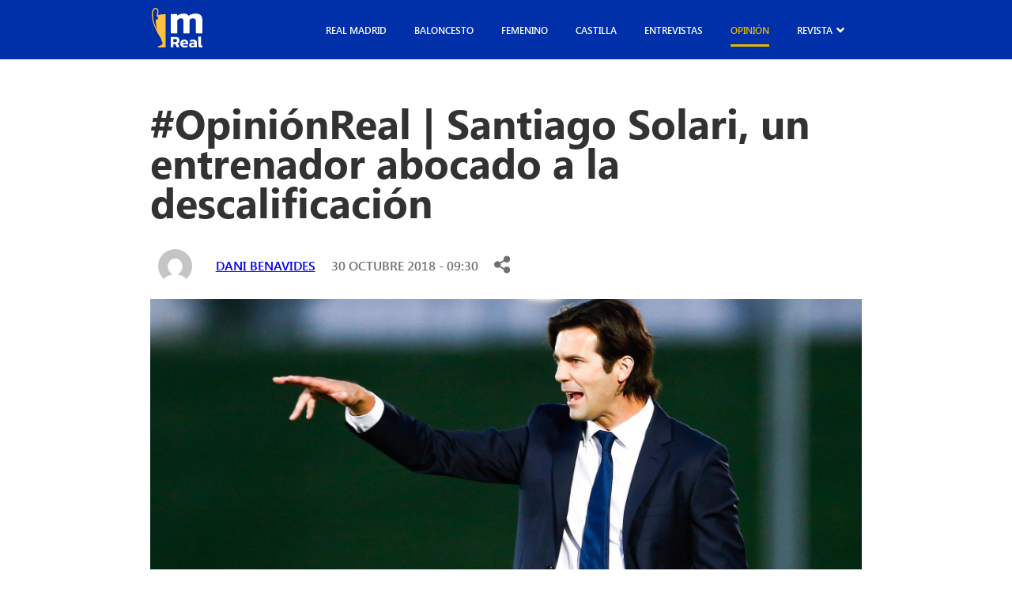

--- FILE ---
content_type: text/html; charset=UTF-8
request_url: https://madridistareal.com/opinionreal-santiago-solari-un-entrenador-abocado-a-la-descalificacion/
body_size: 24830
content:
<!DOCTYPE html><html lang="es"><head><meta charset="UTF-8"><meta name="viewport" content="width=device-width, initial-scale=1.0"><link rel="preload" as="style" href="https://pro.fontawesome.com/releases/v5.15.4/css/all.css"><link rel="stylesheet" href="https://pro.fontawesome.com/releases/v5.15.4/css/all.css" media="print" onload="this.media='all'"> <noscript><link rel="stylesheet" href="https://pro.fontawesome.com/releases/v5.15.4/css/all.css"> </noscript><meta name='robots' content='index, follow, max-image-preview:large, max-snippet:-1, max-video-preview:-1' /><title>#OpiniónReal | Santiago Solari, un entrenador abocado a la descalificación - madridistaReal</title><link rel="canonical" href="https://madridistareal.com/opinionreal-santiago-solari-un-entrenador-abocado-a-la-descalificacion/" /><meta property="og:locale" content="es_ES" /><meta property="og:type" content="article" /><meta property="og:title" content="#OpiniónReal | Santiago Solari, un entrenador abocado a la descalificación - madridistaReal" /><meta property="og:description" content="Hace escasas fechas Jorge Bustos desvelaba en un tweet que en la época de Zidane Solari dirigía en ocasiones al [&hellip;]" /><meta property="og:url" content="https://madridistareal.com/opinionreal-santiago-solari-un-entrenador-abocado-a-la-descalificacion/" /><meta property="og:site_name" content="madridistaReal" /><meta property="article:published_time" content="2018-10-30T08:30:56+00:00" /><meta property="article:modified_time" content="2023-11-03T14:40:30+00:00" /><meta property="og:image" content="https://madridistareal.com/wp-content/uploads/2023/11/23b87.jpg" /><meta property="og:image:width" content="1920" /><meta property="og:image:height" content="960" /><meta property="og:image:type" content="image/jpeg" /><meta name="author" content="Dani Benavides" /><meta name="twitter:card" content="summary_large_image" /><meta name="twitter:creator" content="@DbenavidesMReal" /><meta name="twitter:label1" content="Escrito por" /><meta name="twitter:data1" content="Dani Benavides" /><meta name="twitter:label2" content="Tiempo de lectura" /><meta name="twitter:data2" content="3 minutos" /> <script type="application/ld+json" class="yoast-schema-graph">{"@context":"https://schema.org","@graph":[{"@type":"Article","@id":"https://madridistareal.com/opinionreal-santiago-solari-un-entrenador-abocado-a-la-descalificacion/#article","isPartOf":{"@id":"https://madridistareal.com/opinionreal-santiago-solari-un-entrenador-abocado-a-la-descalificacion/"},"author":{"name":"Dani Benavides","@id":"https://madridistareal.com/#/schema/person/c30787ea0aa81e38bd1fd97b2c097321"},"headline":"#OpiniónReal | Santiago Solari, un entrenador abocado a la descalificación","datePublished":"2018-10-30T08:30:56+00:00","dateModified":"2023-11-03T14:40:30+00:00","mainEntityOfPage":{"@id":"https://madridistareal.com/opinionreal-santiago-solari-un-entrenador-abocado-a-la-descalificacion/"},"wordCount":618,"commentCount":0,"image":{"@id":"https://madridistareal.com/opinionreal-santiago-solari-un-entrenador-abocado-a-la-descalificacion/#primaryimage"},"thumbnailUrl":"https://madridistareal.com/wp-content/uploads/2023/11/23b87.jpg","articleSection":["Opinión"],"inLanguage":"es","potentialAction":[{"@type":"CommentAction","name":"Comment","target":["https://madridistareal.com/opinionreal-santiago-solari-un-entrenador-abocado-a-la-descalificacion/#respond"]}]},{"@type":"WebPage","@id":"https://madridistareal.com/opinionreal-santiago-solari-un-entrenador-abocado-a-la-descalificacion/","url":"https://madridistareal.com/opinionreal-santiago-solari-un-entrenador-abocado-a-la-descalificacion/","name":"#OpiniónReal | Santiago Solari, un entrenador abocado a la descalificación - madridistaReal","isPartOf":{"@id":"https://madridistareal.com/#website"},"primaryImageOfPage":{"@id":"https://madridistareal.com/opinionreal-santiago-solari-un-entrenador-abocado-a-la-descalificacion/#primaryimage"},"image":{"@id":"https://madridistareal.com/opinionreal-santiago-solari-un-entrenador-abocado-a-la-descalificacion/#primaryimage"},"thumbnailUrl":"https://madridistareal.com/wp-content/uploads/2023/11/23b87.jpg","datePublished":"2018-10-30T08:30:56+00:00","dateModified":"2023-11-03T14:40:30+00:00","author":{"@id":"https://madridistareal.com/#/schema/person/c30787ea0aa81e38bd1fd97b2c097321"},"breadcrumb":{"@id":"https://madridistareal.com/opinionreal-santiago-solari-un-entrenador-abocado-a-la-descalificacion/#breadcrumb"},"inLanguage":"es","potentialAction":[{"@type":"ReadAction","target":["https://madridistareal.com/opinionreal-santiago-solari-un-entrenador-abocado-a-la-descalificacion/"]}]},{"@type":"ImageObject","inLanguage":"es","@id":"https://madridistareal.com/opinionreal-santiago-solari-un-entrenador-abocado-a-la-descalificacion/#primaryimage","url":"https://madridistareal.com/wp-content/uploads/2023/11/23b87.jpg","contentUrl":"https://madridistareal.com/wp-content/uploads/2023/11/23b87.jpg","width":1920,"height":960},{"@type":"BreadcrumbList","@id":"https://madridistareal.com/opinionreal-santiago-solari-un-entrenador-abocado-a-la-descalificacion/#breadcrumb","itemListElement":[{"@type":"ListItem","position":1,"name":"Portada","item":"https://madridistareal.com/"},{"@type":"ListItem","position":2,"name":"#OpiniónReal | Santiago Solari, un entrenador abocado a la descalificación"}]},{"@type":"WebSite","@id":"https://madridistareal.com/#website","url":"https://madridistareal.com/","name":"madridistaReal","description":"Información y opinión sobre el Real Madrid","potentialAction":[{"@type":"SearchAction","target":{"@type":"EntryPoint","urlTemplate":"https://madridistareal.com/?s={search_term_string}"},"query-input":{"@type":"PropertyValueSpecification","valueRequired":true,"valueName":"search_term_string"}}],"inLanguage":"es"},{"@type":"Person","@id":"https://madridistareal.com/#/schema/person/c30787ea0aa81e38bd1fd97b2c097321","name":"Dani Benavides","image":{"@type":"ImageObject","inLanguage":"es","@id":"https://madridistareal.com/#/schema/person/image/","url":"https://secure.gravatar.com/avatar/f2b401d6cd90c0009ee5d9c9c29e961341f78c529dc9da64c96256b8c806b763?s=96&d=mm&r=g","contentUrl":"https://secure.gravatar.com/avatar/f2b401d6cd90c0009ee5d9c9c29e961341f78c529dc9da64c96256b8c806b763?s=96&d=mm&r=g","caption":"Dani Benavides"},"description":"Director de #MadridistaReal","sameAs":["https://x.com/DbenavidesMReal"],"url":"https://madridistareal.com/author/dani-benavides/"}]}</script> <link rel='dns-prefetch' href='//pro.fontawesome.com' /><link rel='dns-prefetch' href='//www.googletagmanager.com' /><link rel='dns-prefetch' href='//pagead2.googlesyndication.com' /><link href='https://fonts.gstatic.com' crossorigin='anonymous' rel='preconnect' /><link rel="alternate" type="application/rss+xml" title="madridistaReal &raquo; Feed" href="https://madridistareal.com/feed/" /><link rel="alternate" type="application/rss+xml" title="madridistaReal &raquo; Feed de los comentarios" href="https://madridistareal.com/comments/feed/" /><link rel="alternate" type="application/rss+xml" title="madridistaReal &raquo; Comentario #OpiniónReal | Santiago Solari, un entrenador abocado a la descalificación del feed" href="https://madridistareal.com/opinionreal-santiago-solari-un-entrenador-abocado-a-la-descalificacion/feed/" /><link rel="alternate" title="oEmbed (JSON)" type="application/json+oembed" href="https://madridistareal.com/wp-json/oembed/1.0/embed?url=https%3A%2F%2Fmadridistareal.com%2Fopinionreal-santiago-solari-un-entrenador-abocado-a-la-descalificacion%2F" /><link rel="alternate" title="oEmbed (XML)" type="text/xml+oembed" href="https://madridistareal.com/wp-json/oembed/1.0/embed?url=https%3A%2F%2Fmadridistareal.com%2Fopinionreal-santiago-solari-un-entrenador-abocado-a-la-descalificacion%2F&#038;format=xml" /> <!--noptimize--><script data-wpfc-render="false" id="madri-ready">
			window.advanced_ads_ready=function(e,a){a=a||"complete";var d=function(e){return"interactive"===a?"loading"!==e:"complete"===e};d(document.readyState)?e():document.addEventListener("readystatechange",(function(a){d(a.target.readyState)&&e()}),{once:"interactive"===a})},window.advanced_ads_ready_queue=window.advanced_ads_ready_queue||[];		</script>
		<!--/noptimize--><style id='wp-img-auto-sizes-contain-inline-css'>img:is([sizes=auto i],[sizes^="auto," i]){contain-intrinsic-size:3000px 1500px}
/*# sourceURL=wp-img-auto-sizes-contain-inline-css */</style><style id='wp-emoji-styles-inline-css'>img.wp-smiley, img.emoji {
		display: inline !important;
		border: none !important;
		box-shadow: none !important;
		height: 1em !important;
		width: 1em !important;
		margin: 0 0.07em !important;
		vertical-align: -0.1em !important;
		background: none !important;
		padding: 0 !important;
	}
/*# sourceURL=wp-emoji-styles-inline-css */</style><style id='wp-block-library-inline-css'>:root{--wp-block-synced-color:#7a00df;--wp-block-synced-color--rgb:122,0,223;--wp-bound-block-color:var(--wp-block-synced-color);--wp-editor-canvas-background:#ddd;--wp-admin-theme-color:#007cba;--wp-admin-theme-color--rgb:0,124,186;--wp-admin-theme-color-darker-10:#006ba1;--wp-admin-theme-color-darker-10--rgb:0,107,160.5;--wp-admin-theme-color-darker-20:#005a87;--wp-admin-theme-color-darker-20--rgb:0,90,135;--wp-admin-border-width-focus:2px}@media (min-resolution:192dpi){:root{--wp-admin-border-width-focus:1.5px}}.wp-element-button{cursor:pointer}:root .has-very-light-gray-background-color{background-color:#eee}:root .has-very-dark-gray-background-color{background-color:#313131}:root .has-very-light-gray-color{color:#eee}:root .has-very-dark-gray-color{color:#313131}:root .has-vivid-green-cyan-to-vivid-cyan-blue-gradient-background{background:linear-gradient(135deg,#00d084,#0693e3)}:root .has-purple-crush-gradient-background{background:linear-gradient(135deg,#34e2e4,#4721fb 50%,#ab1dfe)}:root .has-hazy-dawn-gradient-background{background:linear-gradient(135deg,#faaca8,#dad0ec)}:root .has-subdued-olive-gradient-background{background:linear-gradient(135deg,#fafae1,#67a671)}:root .has-atomic-cream-gradient-background{background:linear-gradient(135deg,#fdd79a,#004a59)}:root .has-nightshade-gradient-background{background:linear-gradient(135deg,#330968,#31cdcf)}:root .has-midnight-gradient-background{background:linear-gradient(135deg,#020381,#2874fc)}:root{--wp--preset--font-size--normal:16px;--wp--preset--font-size--huge:42px}.has-regular-font-size{font-size:1em}.has-larger-font-size{font-size:2.625em}.has-normal-font-size{font-size:var(--wp--preset--font-size--normal)}.has-huge-font-size{font-size:var(--wp--preset--font-size--huge)}.has-text-align-center{text-align:center}.has-text-align-left{text-align:left}.has-text-align-right{text-align:right}.has-fit-text{white-space:nowrap!important}#end-resizable-editor-section{display:none}.aligncenter{clear:both}.items-justified-left{justify-content:flex-start}.items-justified-center{justify-content:center}.items-justified-right{justify-content:flex-end}.items-justified-space-between{justify-content:space-between}.screen-reader-text{border:0;clip-path:inset(50%);height:1px;margin:-1px;overflow:hidden;padding:0;position:absolute;width:1px;word-wrap:normal!important}.screen-reader-text:focus{background-color:#ddd;clip-path:none;color:#444;display:block;font-size:1em;height:auto;left:5px;line-height:normal;padding:15px 23px 14px;text-decoration:none;top:5px;width:auto;z-index:100000}html :where(.has-border-color){border-style:solid}html :where([style*=border-top-color]){border-top-style:solid}html :where([style*=border-right-color]){border-right-style:solid}html :where([style*=border-bottom-color]){border-bottom-style:solid}html :where([style*=border-left-color]){border-left-style:solid}html :where([style*=border-width]){border-style:solid}html :where([style*=border-top-width]){border-top-style:solid}html :where([style*=border-right-width]){border-right-style:solid}html :where([style*=border-bottom-width]){border-bottom-style:solid}html :where([style*=border-left-width]){border-left-style:solid}html :where(img[class*=wp-image-]){height:auto;max-width:100%}:where(figure){margin:0 0 1em}html :where(.is-position-sticky){--wp-admin--admin-bar--position-offset:var(--wp-admin--admin-bar--height,0px)}@media screen and (max-width:600px){html :where(.is-position-sticky){--wp-admin--admin-bar--position-offset:0px}}

/*# sourceURL=wp-block-library-inline-css */</style><style id='wp-block-heading-inline-css'>h1:where(.wp-block-heading).has-background,h2:where(.wp-block-heading).has-background,h3:where(.wp-block-heading).has-background,h4:where(.wp-block-heading).has-background,h5:where(.wp-block-heading).has-background,h6:where(.wp-block-heading).has-background{padding:1.25em 2.375em}h1.has-text-align-left[style*=writing-mode]:where([style*=vertical-lr]),h1.has-text-align-right[style*=writing-mode]:where([style*=vertical-rl]),h2.has-text-align-left[style*=writing-mode]:where([style*=vertical-lr]),h2.has-text-align-right[style*=writing-mode]:where([style*=vertical-rl]),h3.has-text-align-left[style*=writing-mode]:where([style*=vertical-lr]),h3.has-text-align-right[style*=writing-mode]:where([style*=vertical-rl]),h4.has-text-align-left[style*=writing-mode]:where([style*=vertical-lr]),h4.has-text-align-right[style*=writing-mode]:where([style*=vertical-rl]),h5.has-text-align-left[style*=writing-mode]:where([style*=vertical-lr]),h5.has-text-align-right[style*=writing-mode]:where([style*=vertical-rl]),h6.has-text-align-left[style*=writing-mode]:where([style*=vertical-lr]),h6.has-text-align-right[style*=writing-mode]:where([style*=vertical-rl]){rotate:180deg}
/*# sourceURL=https://madridistareal.com/wp-includes/blocks/heading/style.min.css */</style><style id='wp-block-paragraph-inline-css'>.is-small-text{font-size:.875em}.is-regular-text{font-size:1em}.is-large-text{font-size:2.25em}.is-larger-text{font-size:3em}.has-drop-cap:not(:focus):first-letter{float:left;font-size:8.4em;font-style:normal;font-weight:100;line-height:.68;margin:.05em .1em 0 0;text-transform:uppercase}body.rtl .has-drop-cap:not(:focus):first-letter{float:none;margin-left:.1em}p.has-drop-cap.has-background{overflow:hidden}:root :where(p.has-background){padding:1.25em 2.375em}:where(p.has-text-color:not(.has-link-color)) a{color:inherit}p.has-text-align-left[style*="writing-mode:vertical-lr"],p.has-text-align-right[style*="writing-mode:vertical-rl"]{rotate:180deg}
/*# sourceURL=https://madridistareal.com/wp-includes/blocks/paragraph/style.min.css */</style><style id='wp-block-quote-inline-css'>.wp-block-quote{box-sizing:border-box;overflow-wrap:break-word}.wp-block-quote.is-large:where(:not(.is-style-plain)),.wp-block-quote.is-style-large:where(:not(.is-style-plain)){margin-bottom:1em;padding:0 1em}.wp-block-quote.is-large:where(:not(.is-style-plain)) p,.wp-block-quote.is-style-large:where(:not(.is-style-plain)) p{font-size:1.5em;font-style:italic;line-height:1.6}.wp-block-quote.is-large:where(:not(.is-style-plain)) cite,.wp-block-quote.is-large:where(:not(.is-style-plain)) footer,.wp-block-quote.is-style-large:where(:not(.is-style-plain)) cite,.wp-block-quote.is-style-large:where(:not(.is-style-plain)) footer{font-size:1.125em;text-align:right}.wp-block-quote>cite{display:block}
/*# sourceURL=https://madridistareal.com/wp-includes/blocks/quote/style.min.css */</style><style id='global-styles-inline-css'>:root{--wp--preset--aspect-ratio--square: 1;--wp--preset--aspect-ratio--4-3: 4/3;--wp--preset--aspect-ratio--3-4: 3/4;--wp--preset--aspect-ratio--3-2: 3/2;--wp--preset--aspect-ratio--2-3: 2/3;--wp--preset--aspect-ratio--16-9: 16/9;--wp--preset--aspect-ratio--9-16: 9/16;--wp--preset--color--black: #000000;--wp--preset--color--cyan-bluish-gray: #abb8c3;--wp--preset--color--white: #ffffff;--wp--preset--color--pale-pink: #f78da7;--wp--preset--color--vivid-red: #cf2e2e;--wp--preset--color--luminous-vivid-orange: #ff6900;--wp--preset--color--luminous-vivid-amber: #fcb900;--wp--preset--color--light-green-cyan: #7bdcb5;--wp--preset--color--vivid-green-cyan: #00d084;--wp--preset--color--pale-cyan-blue: #8ed1fc;--wp--preset--color--vivid-cyan-blue: #0693e3;--wp--preset--color--vivid-purple: #9b51e0;--wp--preset--gradient--vivid-cyan-blue-to-vivid-purple: linear-gradient(135deg,rgb(6,147,227) 0%,rgb(155,81,224) 100%);--wp--preset--gradient--light-green-cyan-to-vivid-green-cyan: linear-gradient(135deg,rgb(122,220,180) 0%,rgb(0,208,130) 100%);--wp--preset--gradient--luminous-vivid-amber-to-luminous-vivid-orange: linear-gradient(135deg,rgb(252,185,0) 0%,rgb(255,105,0) 100%);--wp--preset--gradient--luminous-vivid-orange-to-vivid-red: linear-gradient(135deg,rgb(255,105,0) 0%,rgb(207,46,46) 100%);--wp--preset--gradient--very-light-gray-to-cyan-bluish-gray: linear-gradient(135deg,rgb(238,238,238) 0%,rgb(169,184,195) 100%);--wp--preset--gradient--cool-to-warm-spectrum: linear-gradient(135deg,rgb(74,234,220) 0%,rgb(151,120,209) 20%,rgb(207,42,186) 40%,rgb(238,44,130) 60%,rgb(251,105,98) 80%,rgb(254,248,76) 100%);--wp--preset--gradient--blush-light-purple: linear-gradient(135deg,rgb(255,206,236) 0%,rgb(152,150,240) 100%);--wp--preset--gradient--blush-bordeaux: linear-gradient(135deg,rgb(254,205,165) 0%,rgb(254,45,45) 50%,rgb(107,0,62) 100%);--wp--preset--gradient--luminous-dusk: linear-gradient(135deg,rgb(255,203,112) 0%,rgb(199,81,192) 50%,rgb(65,88,208) 100%);--wp--preset--gradient--pale-ocean: linear-gradient(135deg,rgb(255,245,203) 0%,rgb(182,227,212) 50%,rgb(51,167,181) 100%);--wp--preset--gradient--electric-grass: linear-gradient(135deg,rgb(202,248,128) 0%,rgb(113,206,126) 100%);--wp--preset--gradient--midnight: linear-gradient(135deg,rgb(2,3,129) 0%,rgb(40,116,252) 100%);--wp--preset--font-size--small: 13px;--wp--preset--font-size--medium: 20px;--wp--preset--font-size--large: 36px;--wp--preset--font-size--x-large: 42px;--wp--preset--spacing--20: 0.44rem;--wp--preset--spacing--30: 0.67rem;--wp--preset--spacing--40: 1rem;--wp--preset--spacing--50: 1.5rem;--wp--preset--spacing--60: 2.25rem;--wp--preset--spacing--70: 3.38rem;--wp--preset--spacing--80: 5.06rem;--wp--preset--shadow--natural: 6px 6px 9px rgba(0, 0, 0, 0.2);--wp--preset--shadow--deep: 12px 12px 50px rgba(0, 0, 0, 0.4);--wp--preset--shadow--sharp: 6px 6px 0px rgba(0, 0, 0, 0.2);--wp--preset--shadow--outlined: 6px 6px 0px -3px rgb(255, 255, 255), 6px 6px rgb(0, 0, 0);--wp--preset--shadow--crisp: 6px 6px 0px rgb(0, 0, 0);}:where(.is-layout-flex){gap: 0.5em;}:where(.is-layout-grid){gap: 0.5em;}body .is-layout-flex{display: flex;}.is-layout-flex{flex-wrap: wrap;align-items: center;}.is-layout-flex > :is(*, div){margin: 0;}body .is-layout-grid{display: grid;}.is-layout-grid > :is(*, div){margin: 0;}:where(.wp-block-columns.is-layout-flex){gap: 2em;}:where(.wp-block-columns.is-layout-grid){gap: 2em;}:where(.wp-block-post-template.is-layout-flex){gap: 1.25em;}:where(.wp-block-post-template.is-layout-grid){gap: 1.25em;}.has-black-color{color: var(--wp--preset--color--black) !important;}.has-cyan-bluish-gray-color{color: var(--wp--preset--color--cyan-bluish-gray) !important;}.has-white-color{color: var(--wp--preset--color--white) !important;}.has-pale-pink-color{color: var(--wp--preset--color--pale-pink) !important;}.has-vivid-red-color{color: var(--wp--preset--color--vivid-red) !important;}.has-luminous-vivid-orange-color{color: var(--wp--preset--color--luminous-vivid-orange) !important;}.has-luminous-vivid-amber-color{color: var(--wp--preset--color--luminous-vivid-amber) !important;}.has-light-green-cyan-color{color: var(--wp--preset--color--light-green-cyan) !important;}.has-vivid-green-cyan-color{color: var(--wp--preset--color--vivid-green-cyan) !important;}.has-pale-cyan-blue-color{color: var(--wp--preset--color--pale-cyan-blue) !important;}.has-vivid-cyan-blue-color{color: var(--wp--preset--color--vivid-cyan-blue) !important;}.has-vivid-purple-color{color: var(--wp--preset--color--vivid-purple) !important;}.has-black-background-color{background-color: var(--wp--preset--color--black) !important;}.has-cyan-bluish-gray-background-color{background-color: var(--wp--preset--color--cyan-bluish-gray) !important;}.has-white-background-color{background-color: var(--wp--preset--color--white) !important;}.has-pale-pink-background-color{background-color: var(--wp--preset--color--pale-pink) !important;}.has-vivid-red-background-color{background-color: var(--wp--preset--color--vivid-red) !important;}.has-luminous-vivid-orange-background-color{background-color: var(--wp--preset--color--luminous-vivid-orange) !important;}.has-luminous-vivid-amber-background-color{background-color: var(--wp--preset--color--luminous-vivid-amber) !important;}.has-light-green-cyan-background-color{background-color: var(--wp--preset--color--light-green-cyan) !important;}.has-vivid-green-cyan-background-color{background-color: var(--wp--preset--color--vivid-green-cyan) !important;}.has-pale-cyan-blue-background-color{background-color: var(--wp--preset--color--pale-cyan-blue) !important;}.has-vivid-cyan-blue-background-color{background-color: var(--wp--preset--color--vivid-cyan-blue) !important;}.has-vivid-purple-background-color{background-color: var(--wp--preset--color--vivid-purple) !important;}.has-black-border-color{border-color: var(--wp--preset--color--black) !important;}.has-cyan-bluish-gray-border-color{border-color: var(--wp--preset--color--cyan-bluish-gray) !important;}.has-white-border-color{border-color: var(--wp--preset--color--white) !important;}.has-pale-pink-border-color{border-color: var(--wp--preset--color--pale-pink) !important;}.has-vivid-red-border-color{border-color: var(--wp--preset--color--vivid-red) !important;}.has-luminous-vivid-orange-border-color{border-color: var(--wp--preset--color--luminous-vivid-orange) !important;}.has-luminous-vivid-amber-border-color{border-color: var(--wp--preset--color--luminous-vivid-amber) !important;}.has-light-green-cyan-border-color{border-color: var(--wp--preset--color--light-green-cyan) !important;}.has-vivid-green-cyan-border-color{border-color: var(--wp--preset--color--vivid-green-cyan) !important;}.has-pale-cyan-blue-border-color{border-color: var(--wp--preset--color--pale-cyan-blue) !important;}.has-vivid-cyan-blue-border-color{border-color: var(--wp--preset--color--vivid-cyan-blue) !important;}.has-vivid-purple-border-color{border-color: var(--wp--preset--color--vivid-purple) !important;}.has-vivid-cyan-blue-to-vivid-purple-gradient-background{background: var(--wp--preset--gradient--vivid-cyan-blue-to-vivid-purple) !important;}.has-light-green-cyan-to-vivid-green-cyan-gradient-background{background: var(--wp--preset--gradient--light-green-cyan-to-vivid-green-cyan) !important;}.has-luminous-vivid-amber-to-luminous-vivid-orange-gradient-background{background: var(--wp--preset--gradient--luminous-vivid-amber-to-luminous-vivid-orange) !important;}.has-luminous-vivid-orange-to-vivid-red-gradient-background{background: var(--wp--preset--gradient--luminous-vivid-orange-to-vivid-red) !important;}.has-very-light-gray-to-cyan-bluish-gray-gradient-background{background: var(--wp--preset--gradient--very-light-gray-to-cyan-bluish-gray) !important;}.has-cool-to-warm-spectrum-gradient-background{background: var(--wp--preset--gradient--cool-to-warm-spectrum) !important;}.has-blush-light-purple-gradient-background{background: var(--wp--preset--gradient--blush-light-purple) !important;}.has-blush-bordeaux-gradient-background{background: var(--wp--preset--gradient--blush-bordeaux) !important;}.has-luminous-dusk-gradient-background{background: var(--wp--preset--gradient--luminous-dusk) !important;}.has-pale-ocean-gradient-background{background: var(--wp--preset--gradient--pale-ocean) !important;}.has-electric-grass-gradient-background{background: var(--wp--preset--gradient--electric-grass) !important;}.has-midnight-gradient-background{background: var(--wp--preset--gradient--midnight) !important;}.has-small-font-size{font-size: var(--wp--preset--font-size--small) !important;}.has-medium-font-size{font-size: var(--wp--preset--font-size--medium) !important;}.has-large-font-size{font-size: var(--wp--preset--font-size--large) !important;}.has-x-large-font-size{font-size: var(--wp--preset--font-size--x-large) !important;}
/*# sourceURL=global-styles-inline-css */</style><style id='classic-theme-styles-inline-css'>/*! This file is auto-generated */
.wp-block-button__link{color:#fff;background-color:#32373c;border-radius:9999px;box-shadow:none;text-decoration:none;padding:calc(.667em + 2px) calc(1.333em + 2px);font-size:1.125em}.wp-block-file__button{background:#32373c;color:#fff;text-decoration:none}
/*# sourceURL=/wp-includes/css/classic-themes.min.css */</style><link rel='stylesheet' id='contact-form-7-css' href='https://madridistareal.com/wp-content/cache/autoptimize/css/autoptimize_single_3fd2afa98866679439097f4ab102fe0a.css?ver=5.9.5' media='all' /><link rel='stylesheet' id='cmplz-general-css' href='https://madridistareal.com/wp-content/plugins/complianz-gdpr/assets/css/cookieblocker.min.css?ver=1756658235' media='all' /><link rel='stylesheet' id='kp-styles-css' href='https://madridistareal.com/wp-content/cache/autoptimize/css/autoptimize_single_02c82e543405a053d0d8d4273fe6032e.css?ver=6.9' media='all' /><link rel='stylesheet' id='kp-hamburges-css' href='https://madridistareal.com/wp-content/cache/autoptimize/css/autoptimize_single_04480c2021c4a093e5c6780fcd970e15.css?ver=6.9' media='all' /><link rel='stylesheet' id='fontawesome-css' href='https://pro.fontawesome.com/releases/v5.10.0/css/all.css' media='all' /><link rel='stylesheet' id='theme-style-css' href='https://madridistareal.com/wp-content/cache/autoptimize/css/autoptimize_single_890a0b00040c57c3fe272a2dc0125bda.css?ver=1.0.0' media='all' /><link rel='stylesheet' id='jquery-lazyloadxt-spinner-css-css' href='https://madridistareal.com/wp-content/cache/autoptimize/css/autoptimize_single_d4a56d3242663a4b372dc090375e8136.css?ver=6.9' media='all' /><link rel='stylesheet' id='a3a3_lazy_load-css' href='//madridistareal.com/wp-content/uploads/sass/a3_lazy_load.min.css?ver=1757979551' media='all' /> <script defer src="https://madridistareal.com/wp-includes/js/jquery/jquery.min.js?ver=3.7.1" id="jquery-core-js"></script> <script defer src="https://madridistareal.com/wp-includes/js/jquery/jquery-migrate.min.js?ver=3.4.1" id="jquery-migrate-js"></script> <link rel="https://api.w.org/" href="https://madridistareal.com/wp-json/" /><link rel="alternate" title="JSON" type="application/json" href="https://madridistareal.com/wp-json/wp/v2/posts/6026" /><link rel="EditURI" type="application/rsd+xml" title="RSD" href="https://madridistareal.com/xmlrpc.php?rsd" /><meta name="generator" content="WordPress 6.9" /><link rel='shortlink' href='https://madridistareal.com/?p=6026' /><meta name="generator" content="Site Kit by Google 1.170.0" /><script async
     crossorigin="anonymous" data-type="lazy" data-src="https://pagead2.googlesyndication.com/pagead/js/adsbygoogle.js?client=ca-pub-9446202615297410"></script>  <script defer src="[data-uri]"></script> <style>.cmplz-hidden {
					display: none !important;
				}</style><meta name="google-adsense-platform-account" content="ca-host-pub-2644536267352236"><meta name="google-adsense-platform-domain" content="sitekit.withgoogle.com">  <script async crossorigin="anonymous" data-type="lazy" data-src="https://pagead2.googlesyndication.com/pagead/js/adsbygoogle.js?client=ca-pub-9446202615297410&amp;host=ca-host-pub-2644536267352236"></script> <link rel="icon" href="https://madridistareal.com/wp-content/uploads/2023/11/15BtAbYD_400x400-150x150.jpg" sizes="32x32" /><link rel="icon" href="https://madridistareal.com/wp-content/uploads/2023/11/15BtAbYD_400x400-300x300.jpg" sizes="192x192" /><link rel="apple-touch-icon" href="https://madridistareal.com/wp-content/uploads/2023/11/15BtAbYD_400x400-300x300.jpg" /><meta name="msapplication-TileImage" content="https://madridistareal.com/wp-content/uploads/2023/11/15BtAbYD_400x400-300x300.jpg" /><style id="wp-custom-css">.laliga .main-single__content iframe {
    max-width: 100%;
    max-height: 500px;
}

.imgPrincipal {
    position: relative;
}

.colaboracion {
    position: absolute;
    bottom: 20px;
    z-index: 999;
    padding: 10px;
    background: #ff4b44;
    color: #fff;
    font-weight: 700;
    border-radius: 10px;
    -webkit-box-shadow: 0px 0px 5px 0px rgba(0,0,0,0.75);
    -moz-box-shadow: 0px 0px 5px 0px rgba(0, 0, 0, 0.75);
	  box-shadow: 0px 0px 5px 0px rgba(0,0,0,0.75);
}

.colaboracion.derecha {
    right: 30px;
}
.colaboracion.izquierda {
    left: 30px;
}

.main-card .main-card__img {
    position: relative;
}

.main-card__img .colaboracion.derecha {
    right: 7px;
}
.main-card__img .colaboracion {
    font-size: 10px;
    padding: 5px 10px;
    border-radius: 5px;
    bottom: 7px;
}
.main-card__img .colaboracion.izquierda {
    left: 7px;
}

.entry-content .wp-block-image {
  position: relative;
  width: 100%;
  min-height: 250px;
  margin-bottom: 0.8em;
}

.entry-content .wp-block-image img {
  display: block;
  width: 100%;
  height: auto;
}

.entry-content p.imagen-descripcion {
  min-height: 1.6em;
  margin-top: 0;
  font-size: 0.9rem;
  line-height: 1.5;
}

@media (max-width: 768px) {
  .entry-content .wp-block-image {
    min-height: 180px;
  }
}

ins.adsbygoogle {
  display: block;
  width: 100%;
  min-height: 280px;
}

@media (max-width: 1023px) {
  ins.adsbygoogle {
    min-height: 200px;
  }
}

ins.adsbygoogle:empty,
footer ins.adsbygoogle:empty {
  display: none !important;
}

iframe {
  max-width: 100%;
}

img {
  max-width: 100%;
  height: auto;
}

document.addEventListener("DOMContentLoaded", function() {
  setTimeout(function() {
    var ads = document.createElement('script');
    ads.src = "https://pagead2.googlesyndication.com/pagead/js/adsbygoogle.js";
    ads.async = true;
   document.body.appendChild(ads);
  }, 3000);
});</style> <script type="text/plain" data-service="google-analytics" data-category="statistics" async data-cmplz-src="https://www.googletagmanager.com/gtag/js?id=G-W8GBN1FXF6"></script> <script defer src="[data-uri]"></script> <meta name="google-site-verification" content="FR-Jvr7DMR9lu121CC_tXAGAodyFK6hc9A5eMHDNq6Q" /></head><body data-rsssl=1 data-cmplz=1 class="single-post   g-general"><header class="main-header post"><div class="main-header__content main-content__small"><div class="main-header__mb-menu"> <button aria-label="boton" class="main-header__button menu-toggle hamburger hamburger--elastic ml-autos" aria-controls="primary-menu" aria-expanded="false"> <span class="hamburger-box"> <span class="hamburger-inner"></span> </span> </button></div> <a class="main-header__logo" href="https://madridistareal.com" alt="Logo"> <svg xmlns="http://www.w3.org/2000/svg" width="64" height="51" viewbox="0 0 64 51" fill="none"> <path d="M4.13374 0.0854885C5.57568 -0.160608 7.09231 0.421074 7.84157 1.69183C8.00908 2.29364 8.33957 2.85966 8.35316 3.49728C8.43012 4.92687 8.43238 6.3945 7.92986 7.75921C7.90043 8.11717 7.88006 8.47513 7.85742 8.83309C8.57726 8.81072 9.32878 8.88678 10.0101 8.60713C10.8432 8.45276 11.6852 8.35432 12.5092 8.16192C14.1481 8.07019 15.7711 7.81738 17.4167 7.88226C17.4484 21.9142 17.4281 35.9484 17.4281 49.9804C14.1639 49.9781 10.8997 49.9938 7.63785 49.9468C7.64464 49.7186 7.65143 49.4882 7.65822 49.2622C8.17885 48.4143 9.13637 48.1212 9.99655 47.7454C10.3882 47.6178 10.7685 47.4657 11.151 47.3181C11.4113 47.2778 11.6399 47.1749 11.8346 47.0071C11.8957 47.0227 12.0202 47.0541 12.0814 47.0697C13.1362 46.2352 13.77 44.8951 13.4916 43.5528C13.4033 43.3335 13.3173 43.1143 13.2335 42.895C12.9461 42.6243 12.6676 42.3447 12.4005 42.0583C12.3666 41.2842 12.4571 40.4542 12.0157 39.7719C11.4521 38.5078 10.8409 37.2572 10.1414 36.0603C9.38537 35.2951 8.80135 34.3846 8.28072 33.4494C7.08778 31.3576 6.0533 29.183 4.98261 27.033C4.63627 26.0889 4.10205 25.2298 3.75119 24.2924C3.47503 23.7957 3.28036 23.2633 3.06078 22.742C2.56957 21.6681 2.16439 20.5562 1.83389 19.4242C1.4536 18.0013 1.04841 16.5829 0.781305 15.1332C0.686233 14.6857 0.607005 14.236 0.484769 13.7953C0.208606 11.35 -0.226011 8.8756 0.140697 6.41687C0.174651 5.95376 0.192761 5.49065 0.215397 5.02755L0.335369 4.8866C0.414597 4.10133 0.677178 3.34738 1.02804 2.64265C1.3608 1.76565 2.06026 1.1437 2.75972 0.566493C3.19886 0.356193 3.67196 0.230909 4.13374 0.0854885ZM2.12138 3.74561C2.05573 3.97157 1.99009 4.19753 1.92218 4.42126C1.32458 6.29606 1.51019 8.28273 1.53057 10.2157C1.51472 11.4529 1.83389 12.6655 1.79089 13.9049L1.96292 13.9206C1.95613 14.7931 2.16665 15.6477 2.37037 16.4912C2.49487 17.4017 2.77556 18.2809 3.04946 19.1557C3.35505 20.2206 3.76251 21.2565 4.18807 22.2789C4.30578 22.5899 4.41443 22.9031 4.52988 23.2163C4.74945 23.6391 4.90111 24.0955 5.11842 24.5228C5.2633 24.93 5.45118 25.3215 5.68207 25.6884C5.7613 25.9345 5.83373 26.1829 5.90164 26.4312C6.02161 26.4625 6.26156 26.5207 6.3838 26.552C6.085 25.0598 5.70244 23.5877 5.45571 22.0887C5.27462 20.8224 5.23161 19.5316 5.00072 18.2832C4.91922 17.2988 4.89206 16.3055 4.97355 15.3188C5.48966 15.122 6.05104 15.0258 6.53319 14.7461C7.17154 14.3277 7.6469 13.7237 8.12226 13.1398C8.16075 11.9898 6.89764 11.4842 6.56262 10.4752C6.51961 10.162 6.45397 9.85103 6.34984 9.55124C6.34079 9.25145 6.34079 8.95166 6.3521 8.65411C6.66901 6.5869 7.50203 4.37875 6.48339 2.36076C6.23666 1.88199 5.77261 1.61128 5.30178 1.3898C3.81457 1.2757 2.53562 2.39432 2.12138 3.74561Z" fill="#FEC03F "/> <path d="M32.1461 9.75705C35.2314 7.68537 39.1317 6.65624 42.8327 7.38782C44.3312 7.69208 45.7324 8.60264 46.536 9.90024C48.9966 8.2939 51.8759 7.19542 54.8526 7.17528C57.3449 7.04776 60.0658 7.49297 61.9219 9.27381C63.4748 10.9808 63.9547 13.3657 63.9909 15.5962C64.0022 21.12 64.0045 26.6437 63.9886 32.1675C61.2112 32.1675 58.4314 32.2167 55.6539 32.116C55.6336 27.0531 55.6562 21.9903 55.6404 16.9274C55.6336 16.1309 55.5226 15.3076 55.1265 14.6029C54.6964 13.878 53.8747 13.4709 53.0576 13.3411C51.1221 12.9585 49.0758 13.708 47.7018 15.0705C47.9666 16.5717 47.8557 18.0975 47.8738 19.6143C47.8784 23.7778 47.867 27.9413 47.8784 32.1048C45.2525 32.2637 42.6154 32.1361 39.9851 32.1697C39.9715 26.9435 39.9987 21.7173 39.9738 16.4911C39.9126 15.509 39.7044 14.3859 38.8827 13.7371C38.0519 13.2114 36.9993 13.1756 36.0509 13.3143C34.5931 13.5738 33.416 14.5358 32.3091 15.4441C32.2842 21.0215 32.3227 26.5967 32.291 32.1719C29.5339 32.1339 26.77 32.2614 24.0197 32.1026C24.0265 24.8092 24.0174 17.5158 24.0219 10.2246C24.0287 9.36554 23.9789 8.5042 24.0831 7.64958C26.6794 7.69208 29.2758 7.65405 31.87 7.66971C31.9447 8.36773 32.0465 9.06127 32.1461 9.75705Z" fill="white"/> <path d="M58.8616 36.2371C59.9685 36.208 61.0754 36.2259 62.1823 36.2169C62.2321 39.9553 62.0963 43.7027 62.2525 47.4367C62.8048 47.6403 63.3934 47.6537 63.957 47.4904C63.9412 48.2152 63.9389 48.9423 63.9547 49.6672C62.7505 50.09 61.3561 50.1907 60.1564 49.7142C59.14 49.2958 58.8978 48.1078 58.8842 47.1346C58.8525 43.5036 58.8978 39.8681 58.8616 36.2371Z" fill="white"/> <path d="M24.0221 36.7807C26.0707 36.7762 28.1215 36.7762 30.1701 36.7784C31.1639 36.7986 32.2278 36.8321 33.1106 37.34C35.0732 38.5526 35.6006 41.3089 34.625 43.2933C34.2243 44.1099 33.475 44.6759 32.6669 45.0652C33.7331 46.4679 34.1881 48.2197 34.9554 49.788C33.8146 49.92 32.6714 49.7723 31.5306 49.7857C31.1141 48.8014 30.65 47.8371 30.2426 46.8527C30.0411 46.4165 29.8102 45.8728 29.2828 45.761C28.6377 45.6692 27.9835 45.7229 27.3338 45.7073C27.3293 47.0675 27.3225 48.4277 27.3293 49.788C26.2246 49.8126 25.12 49.8775 24.0176 49.7634C24.0289 45.4343 24.0176 41.1075 24.0221 36.7807ZM27.3293 39.3826C27.3361 40.6623 27.3293 41.942 27.3225 43.2195C28.357 43.1859 29.3982 43.2799 30.4259 43.159C32.2595 42.8347 32.1893 39.6287 30.3286 39.4229C29.3326 39.3401 28.3298 39.4229 27.3293 39.3826Z" fill="white"/> <path d="M37.4024 41.3133C38.5364 40.2372 40.2138 39.9844 41.7236 40.1097C43.1633 40.2104 44.6709 40.8815 45.359 42.197C46.0766 43.3805 45.857 44.8101 45.8842 46.1234C43.6002 46.1346 41.3162 46.0831 39.0344 46.1525C39.2925 46.9959 40.0531 47.5328 40.9133 47.6559C42.3733 47.8505 43.8922 47.7789 45.2934 47.2935C45.3138 48.0161 45.316 48.7365 45.2911 49.4591C43.5708 50.0296 41.6987 50.1705 39.915 49.8596C38.3848 49.5687 36.8817 48.6157 36.3588 47.1055C35.725 45.1837 35.9129 42.8123 37.4024 41.3133ZM39.9648 42.4946C39.2404 42.7586 39.0707 43.5819 39.0684 44.2598C40.3994 44.2642 41.7304 44.215 43.0637 44.1904C42.9935 43.6356 43.0252 42.9286 42.4638 42.6087C41.7282 42.1702 40.7525 42.2373 39.9648 42.4946Z" fill="white"/> <path d="M48.2519 40.7495C49.9224 40.141 51.7515 39.9531 53.5148 40.1813C54.6149 40.3826 55.8169 40.7809 56.4259 41.7832C57.0484 42.6982 56.9623 43.8481 56.9578 44.8996C56.9623 46.5216 56.9193 48.1436 56.9895 49.7656C56.0161 49.9088 55.0315 49.7365 54.0536 49.7947C54.0196 49.5307 53.9902 49.2689 53.9608 49.005C52.9693 49.8708 51.5772 50.0565 50.3027 50.0095C49.2252 49.9692 48.0753 49.5352 47.5117 48.5754C46.7217 47.2241 47.102 45.2263 48.5258 44.4365C50.1556 43.5595 52.0729 43.998 53.8408 43.875C53.7819 43.5192 53.7163 43.168 53.6371 42.8168C51.9801 41.9308 49.9926 42.4364 48.2564 42.8145C48.2609 42.1254 48.2609 41.4364 48.2519 40.7495ZM50.7079 47.8729C51.7741 48.2152 52.9557 47.9042 53.7933 47.1861C53.791 46.7028 53.7933 46.2196 53.7955 45.7363C52.7973 45.7811 51.7696 45.6245 50.7939 45.8773C49.893 46.1122 49.8387 47.5619 50.7079 47.8729Z" fill="white"/> </svg> </a><div class="main-header__nav"> <a class="main-header__logo mobile" href="https://madridistareal.com" alt="Logo"> <svg xmlns="http://www.w3.org/2000/svg" width="64" height="51" viewbox="0 0 64 51" fill="none"> <path d="M4.13374 0.0854885C5.57568 -0.160608 7.09231 0.421074 7.84157 1.69183C8.00908 2.29364 8.33957 2.85966 8.35316 3.49728C8.43012 4.92687 8.43238 6.3945 7.92986 7.75921C7.90043 8.11717 7.88006 8.47513 7.85742 8.83309C8.57726 8.81072 9.32878 8.88678 10.0101 8.60713C10.8432 8.45276 11.6852 8.35432 12.5092 8.16192C14.1481 8.07019 15.7711 7.81738 17.4167 7.88226C17.4484 21.9142 17.4281 35.9484 17.4281 49.9804C14.1639 49.9781 10.8997 49.9938 7.63785 49.9468C7.64464 49.7186 7.65143 49.4882 7.65822 49.2622C8.17885 48.4143 9.13637 48.1212 9.99655 47.7454C10.3882 47.6178 10.7685 47.4657 11.151 47.3181C11.4113 47.2778 11.6399 47.1749 11.8346 47.0071C11.8957 47.0227 12.0202 47.0541 12.0814 47.0697C13.1362 46.2352 13.77 44.8951 13.4916 43.5528C13.4033 43.3335 13.3173 43.1143 13.2335 42.895C12.9461 42.6243 12.6676 42.3447 12.4005 42.0583C12.3666 41.2842 12.4571 40.4542 12.0157 39.7719C11.4521 38.5078 10.8409 37.2572 10.1414 36.0603C9.38537 35.2951 8.80135 34.3846 8.28072 33.4494C7.08778 31.3576 6.0533 29.183 4.98261 27.033C4.63627 26.0889 4.10205 25.2298 3.75119 24.2924C3.47503 23.7957 3.28036 23.2633 3.06078 22.742C2.56957 21.6681 2.16439 20.5562 1.83389 19.4242C1.4536 18.0013 1.04841 16.5829 0.781305 15.1332C0.686233 14.6857 0.607005 14.236 0.484769 13.7953C0.208606 11.35 -0.226011 8.8756 0.140697 6.41687C0.174651 5.95376 0.192761 5.49065 0.215397 5.02755L0.335369 4.8866C0.414597 4.10133 0.677178 3.34738 1.02804 2.64265C1.3608 1.76565 2.06026 1.1437 2.75972 0.566493C3.19886 0.356193 3.67196 0.230909 4.13374 0.0854885ZM2.12138 3.74561C2.05573 3.97157 1.99009 4.19753 1.92218 4.42126C1.32458 6.29606 1.51019 8.28273 1.53057 10.2157C1.51472 11.4529 1.83389 12.6655 1.79089 13.9049L1.96292 13.9206C1.95613 14.7931 2.16665 15.6477 2.37037 16.4912C2.49487 17.4017 2.77556 18.2809 3.04946 19.1557C3.35505 20.2206 3.76251 21.2565 4.18807 22.2789C4.30578 22.5899 4.41443 22.9031 4.52988 23.2163C4.74945 23.6391 4.90111 24.0955 5.11842 24.5228C5.2633 24.93 5.45118 25.3215 5.68207 25.6884C5.7613 25.9345 5.83373 26.1829 5.90164 26.4312C6.02161 26.4625 6.26156 26.5207 6.3838 26.552C6.085 25.0598 5.70244 23.5877 5.45571 22.0887C5.27462 20.8224 5.23161 19.5316 5.00072 18.2832C4.91922 17.2988 4.89206 16.3055 4.97355 15.3188C5.48966 15.122 6.05104 15.0258 6.53319 14.7461C7.17154 14.3277 7.6469 13.7237 8.12226 13.1398C8.16075 11.9898 6.89764 11.4842 6.56262 10.4752C6.51961 10.162 6.45397 9.85103 6.34984 9.55124C6.34079 9.25145 6.34079 8.95166 6.3521 8.65411C6.66901 6.5869 7.50203 4.37875 6.48339 2.36076C6.23666 1.88199 5.77261 1.61128 5.30178 1.3898C3.81457 1.2757 2.53562 2.39432 2.12138 3.74561Z" fill="#FEC03F "/> <path d="M32.1461 9.75705C35.2314 7.68537 39.1317 6.65624 42.8327 7.38782C44.3312 7.69208 45.7324 8.60264 46.536 9.90024C48.9966 8.2939 51.8759 7.19542 54.8526 7.17528C57.3449 7.04776 60.0658 7.49297 61.9219 9.27381C63.4748 10.9808 63.9547 13.3657 63.9909 15.5962C64.0022 21.12 64.0045 26.6437 63.9886 32.1675C61.2112 32.1675 58.4314 32.2167 55.6539 32.116C55.6336 27.0531 55.6562 21.9903 55.6404 16.9274C55.6336 16.1309 55.5226 15.3076 55.1265 14.6029C54.6964 13.878 53.8747 13.4709 53.0576 13.3411C51.1221 12.9585 49.0758 13.708 47.7018 15.0705C47.9666 16.5717 47.8557 18.0975 47.8738 19.6143C47.8784 23.7778 47.867 27.9413 47.8784 32.1048C45.2525 32.2637 42.6154 32.1361 39.9851 32.1697C39.9715 26.9435 39.9987 21.7173 39.9738 16.4911C39.9126 15.509 39.7044 14.3859 38.8827 13.7371C38.0519 13.2114 36.9993 13.1756 36.0509 13.3143C34.5931 13.5738 33.416 14.5358 32.3091 15.4441C32.2842 21.0215 32.3227 26.5967 32.291 32.1719C29.5339 32.1339 26.77 32.2614 24.0197 32.1026C24.0265 24.8092 24.0174 17.5158 24.0219 10.2246C24.0287 9.36554 23.9789 8.5042 24.0831 7.64958C26.6794 7.69208 29.2758 7.65405 31.87 7.66971C31.9447 8.36773 32.0465 9.06127 32.1461 9.75705Z" fill="white"/> <path d="M58.8616 36.2371C59.9685 36.208 61.0754 36.2259 62.1823 36.2169C62.2321 39.9553 62.0963 43.7027 62.2525 47.4367C62.8048 47.6403 63.3934 47.6537 63.957 47.4904C63.9412 48.2152 63.9389 48.9423 63.9547 49.6672C62.7505 50.09 61.3561 50.1907 60.1564 49.7142C59.14 49.2958 58.8978 48.1078 58.8842 47.1346C58.8525 43.5036 58.8978 39.8681 58.8616 36.2371Z" fill="white"/> <path d="M24.0221 36.7807C26.0707 36.7762 28.1215 36.7762 30.1701 36.7784C31.1639 36.7986 32.2278 36.8321 33.1106 37.34C35.0732 38.5526 35.6006 41.3089 34.625 43.2933C34.2243 44.1099 33.475 44.6759 32.6669 45.0652C33.7331 46.4679 34.1881 48.2197 34.9554 49.788C33.8146 49.92 32.6714 49.7723 31.5306 49.7857C31.1141 48.8014 30.65 47.8371 30.2426 46.8527C30.0411 46.4165 29.8102 45.8728 29.2828 45.761C28.6377 45.6692 27.9835 45.7229 27.3338 45.7073C27.3293 47.0675 27.3225 48.4277 27.3293 49.788C26.2246 49.8126 25.12 49.8775 24.0176 49.7634C24.0289 45.4343 24.0176 41.1075 24.0221 36.7807ZM27.3293 39.3826C27.3361 40.6623 27.3293 41.942 27.3225 43.2195C28.357 43.1859 29.3982 43.2799 30.4259 43.159C32.2595 42.8347 32.1893 39.6287 30.3286 39.4229C29.3326 39.3401 28.3298 39.4229 27.3293 39.3826Z" fill="white"/> <path d="M37.4024 41.3133C38.5364 40.2372 40.2138 39.9844 41.7236 40.1097C43.1633 40.2104 44.6709 40.8815 45.359 42.197C46.0766 43.3805 45.857 44.8101 45.8842 46.1234C43.6002 46.1346 41.3162 46.0831 39.0344 46.1525C39.2925 46.9959 40.0531 47.5328 40.9133 47.6559C42.3733 47.8505 43.8922 47.7789 45.2934 47.2935C45.3138 48.0161 45.316 48.7365 45.2911 49.4591C43.5708 50.0296 41.6987 50.1705 39.915 49.8596C38.3848 49.5687 36.8817 48.6157 36.3588 47.1055C35.725 45.1837 35.9129 42.8123 37.4024 41.3133ZM39.9648 42.4946C39.2404 42.7586 39.0707 43.5819 39.0684 44.2598C40.3994 44.2642 41.7304 44.215 43.0637 44.1904C42.9935 43.6356 43.0252 42.9286 42.4638 42.6087C41.7282 42.1702 40.7525 42.2373 39.9648 42.4946Z" fill="white"/> <path d="M48.2519 40.7495C49.9224 40.141 51.7515 39.9531 53.5148 40.1813C54.6149 40.3826 55.8169 40.7809 56.4259 41.7832C57.0484 42.6982 56.9623 43.8481 56.9578 44.8996C56.9623 46.5216 56.9193 48.1436 56.9895 49.7656C56.0161 49.9088 55.0315 49.7365 54.0536 49.7947C54.0196 49.5307 53.9902 49.2689 53.9608 49.005C52.9693 49.8708 51.5772 50.0565 50.3027 50.0095C49.2252 49.9692 48.0753 49.5352 47.5117 48.5754C46.7217 47.2241 47.102 45.2263 48.5258 44.4365C50.1556 43.5595 52.0729 43.998 53.8408 43.875C53.7819 43.5192 53.7163 43.168 53.6371 42.8168C51.9801 41.9308 49.9926 42.4364 48.2564 42.8145C48.2609 42.1254 48.2609 41.4364 48.2519 40.7495ZM50.7079 47.8729C51.7741 48.2152 52.9557 47.9042 53.7933 47.1861C53.791 46.7028 53.7933 46.2196 53.7955 45.7363C52.7973 45.7811 51.7696 45.6245 50.7939 45.8773C49.893 46.1122 49.8387 47.5619 50.7079 47.8729Z" fill="white"/> </svg> </a><div class="menu-menu-principal-container"><ul id="menu-menu-principal" class="main-header__menu"><li id="menu-item-18681" class="menu-item menu-item-type-taxonomy menu-item-object-category menu-item-18681"><a href="https://madridistareal.com/real-madrid/">Real Madrid</a></li><li id="menu-item-65384" class="menu-item menu-item-type-taxonomy menu-item-object-category menu-item-65384"><a href="https://madridistareal.com/real-madrid-baloncesto/" title="Real Madrid Baloncesto">Baloncesto</a></li><li id="menu-item-18688" class="menu-item menu-item-type-taxonomy menu-item-object-category menu-item-18688"><a href="https://madridistareal.com/real-madrid-femenino/" title="Real Madrid Femenino">Femenino</a></li><li id="menu-item-18691" class="menu-item menu-item-type-taxonomy menu-item-object-category menu-item-18691"><a href="https://madridistareal.com/la-fabrica/real-madrid-castilla/" title="Real Madrid Castilla">Castilla</a></li><li id="menu-item-18693" class="menu-item menu-item-type-taxonomy menu-item-object-category menu-item-18693"><a href="https://madridistareal.com/entrevista/">Entrevistas</a></li><li id="menu-item-18694" class="menu-item menu-item-type-taxonomy menu-item-object-category current-post-ancestor current-menu-parent current-post-parent menu-item-18694"><a href="https://madridistareal.com/opinion/">Opinión</a></li><li id="menu-item-18695" class="menu-item menu-item-type-custom menu-item-object-custom menu-item-has-children menu-item-18695"><a href="#">Revista</a><ul class="sub-menu"><li id="menu-item-18696" class="menu-item menu-item-type-taxonomy menu-item-object-category menu-item-18696"><a href="https://madridistareal.com/reportajes/penas/">Peñas</a></li><li id="menu-item-24813" class="menu-item menu-item-type-post_type menu-item-object-page menu-item-24813"><a href="https://madridistareal.com/suscripcion/">Suscripciones</a></li><li id="menu-item-24819" class="menu-item menu-item-type-post_type menu-item-object-page menu-item-24819"><a href="https://madridistareal.com/formulario-de-suscripcion-para-penas/">Suscripciones para Peñas</a></li></ul></li></ul></div></div></div></header><div class="main-grid main-content__general"><div></div><div class="main-single"><h1 class="main-single__title"> #OpiniónReal | Santiago Solari, un entrenador abocado a la descalificación</h1><div class="g-flex g-align-center"><div class="mini__author main-grid grid12 mb-grid12  g-mr-20 g-place-item-c"><div class="mini__author__img"> <img alt='' src="//madridistareal.com/wp-content/plugins/a3-lazy-load/assets/images/lazy_placeholder.gif" data-lazy-type="image" data-src='https://secure.gravatar.com/avatar/f2b401d6cd90c0009ee5d9c9c29e961341f78c529dc9da64c96256b8c806b763?s=80&#038;d=mm&#038;r=g' srcset="" data-srcset='https://secure.gravatar.com/avatar/f2b401d6cd90c0009ee5d9c9c29e961341f78c529dc9da64c96256b8c806b763?s=160&#038;d=mm&#038;r=g 2x' class='lazy lazy-hidden avatar avatar-80 photo' height='80' width='80' decoding='async'/><noscript><img alt='' src='https://secure.gravatar.com/avatar/f2b401d6cd90c0009ee5d9c9c29e961341f78c529dc9da64c96256b8c806b763?s=80&#038;d=mm&#038;r=g' srcset='https://secure.gravatar.com/avatar/f2b401d6cd90c0009ee5d9c9c29e961341f78c529dc9da64c96256b8c806b763?s=160&#038;d=mm&#038;r=g 2x' class='avatar avatar-80 photo' height='80' width='80' decoding='async'/></noscript></div> <span class="mini__author__name"> <a href="https://madridistareal.com/author/dani-benavides/"> Dani Benavides </a> </span></div> <span class="g-mr-20 main-single__date"> 30 octubre 2018 - 09:30 </span><div class="main-share"> <a class="main-share__button" href=""> <img src="https://madridistareal.com/wp-content/themes/madridistareal/assets/img/share.svg" alt="Compartir" title="Compartir"> </a><ul class="main-share__list hide"><li> <a href="https://www.facebook.com/sharer/sharer.php?u=https%3A%2F%2Fmadridistareal.com%2Fopinionreal-santiago-solari-un-entrenador-abocado-a-la-descalificacion%2F" aria-label="Compartir en Facebook" target="_blank"> <img src="https://madridistareal.com/wp-content/themes/madridistareal/assets/img/icon-facebook-blue.svg" alt="Facebook" title="Facebook"> </a></li><li> <a href="https://www.linkedin.com/shareArticle?mini=true&url=https%3A%2F%2Fmadridistareal.com%2Fopinionreal-santiago-solari-un-entrenador-abocado-a-la-descalificacion%2F&title=%23Opini%C3%B3nReal%20%7C%20Santiago%20Solari%2C%20un%20entrenador%20abocado%20a%20la%20descalificaci%C3%B3n" aria-label="Compartir en Instagram" target="_blank"> <img src="https://madridistareal.com/wp-content/themes/madridistareal/assets/img/icon-linkedin-blue.svg" alt="Linkedin" title="Linkedin"> </a></li><li> <a href="https://twitter.com/intent/tweet?text=%23Opini%C3%B3nReal%20%7C%20Santiago%20Solari%2C%20un%20entrenador%20abocado%20a%20la%20descalificaci%C3%B3n&url=https%3A%2F%2Fmadridistareal.com%2Fopinionreal-santiago-solari-un-entrenador-abocado-a-la-descalificacion%2F" aria-label="Compartir en Twitter" target="_blank"> <img src="https://madridistareal.com/wp-content/themes/madridistareal/assets/img/icon-twitter-x.svg" alt="Twitter" title="Twitter"> </a></li></ul></div></div><div class="main-single__content"> <img src="https://madridistareal.com/wp-content/uploads/2023/11/23b87.jpg" alt="#OpiniónReal | Santiago Solari, un entrenador abocado a la descalificación" title="#OpiniónReal | Santiago Solari, un entrenador abocado a la descalificación"><p class="imagen-descripcion"></p><p>Hace escasas fechas Jorge Bustos desvelaba en un tweet que en la época de Zidane Solari dirigía en ocasiones al primer equipo. No faltaba a la realidad. Cuando se producía el éxodo de internacionales, era necesario sumar a los jugadores de la primera plantilla con los del Castilla. Zidane le solía confiar a Solari la dirección de esos entrenamientos. No era un gesto banal. Era un gesto de aprecio, de confianza. El francés valora a Solari, quién también tuvo su cuota de protagonismo en la mágica final de Glasgow.</p><p>No obstante, conviene precisar que Solari no está en el club por Zidane. Es una de las declaraciones falsas que se han extendido. La prueba es evidente. Zidane abandona el club al tiempo que Solari debía renovar su contrato. Pese a la marcha del francés, Solarí continúa en el Castilla. Su trabajo no admite ninguna objeción de puertas hacia dentro. Y no, no se dedica a despachar con el Presidente. ¿Cómo va a tener Florentino tiempo para estar atendiendo al entrenador del filial? Solari es un hombre de club. Respetuoso. Conoce su rol y con una indeclinable vocación de servicio. No llama a ninguna puerta a reclamar nada. Y si se encontró con el Castilla y ahora, en principio de forma provisional, el primer equipo no es porque se haya postulado ni porque haya utilizado a nadie para alcanzar tales honores.</p><p>A pequeña escala Solari está habituado a lo que le espera. A comerse críticas y desprecios a lo que deberá añadir ruedas de prensa acres. Rebosa inteligencia y temple. Sabrá medir sus palabras y saldrá indemne.</p><p>A los que le juzgan crudamente les aporto algún dato. Hoy Achraf sobresale incluso por la banda izquierda. El técnico que más contribuyó para que el lateral confiara en su pierna izquierda fue Solari. Le instó a que la utilizara, a que precisara el centro con su pierna menos buena. También supo revalorizar a Valverde. El uruguayo llegaba como un medio técnico y de último pase. El argentino lo recicló. Le hizo jugar hasta de central. Le exigió competitividad, esfuerzo, inteligencia táctica. Se entendieron muy bien.</p><p>En la actualidad veo a Javi Sánchez o a Jaume Grau y me doy cuenta de que la mano de Solari se ha notado en ellos. Solari no rige su patrón de juego por “la fantasía y nada más”. Pretende que sus equipos sean solventes, equilibrados. Aplicados en defensa, con rigor en el balance. Gusta de los jugadores que ocupan demarcaciones específicas. Huye de los experimentos y en su decisión sobre los titulares piensa mucho en el juego aéreo. Quezada y Regui dan fe de esto último.</p><p>Alguno quiere menoscabarle por su pasado como articulista. Durante este tiempo apuesto a que Solari habrá recibido propuestas para participar en los medios sin que las haya estimado. Habrán intentado distraerle de su papel de empleado de club, comprometido, centrado y en el que no mantiene ningún salvoconducto con la prensa. Si jugara a otra cosa habría disfrutado de otro recibimiento.</p><p>Pero no, Solari prefiere ser un mero empleado del Real Madrid. Serio, exigente, leal, sin ínfulas. Se va a entregar para ayudar a la causa y es muy probable que se tome la aventura como única y quizá pasajera. Es un privilegiado. A buen seguro que asumirá la dura contrapartida: la persecución de los que no toleran su figura sin saber apenas de su labor como entrenador.</p><p style="text-align: right;"><strong>Texto: Dani Benavides</strong></p><p style="text-align: right;"><strong>Foto: L´Equipe</strong></p><div class="main-author  g-mb-50"><div class="main-author__top main-grid grid12 g-mr-20 g-place-item-c"><div class="main-author__img"> <img alt='' src="//madridistareal.com/wp-content/plugins/a3-lazy-load/assets/images/lazy_placeholder.gif" data-lazy-type="image" data-src='https://secure.gravatar.com/avatar/f2b401d6cd90c0009ee5d9c9c29e961341f78c529dc9da64c96256b8c806b763?s=80&#038;d=mm&#038;r=g' srcset="" data-srcset='https://secure.gravatar.com/avatar/f2b401d6cd90c0009ee5d9c9c29e961341f78c529dc9da64c96256b8c806b763?s=160&#038;d=mm&#038;r=g 2x' class='lazy lazy-hidden avatar avatar-80 photo' height='80' width='80' decoding='async'/><noscript><img alt='' src='https://secure.gravatar.com/avatar/f2b401d6cd90c0009ee5d9c9c29e961341f78c529dc9da64c96256b8c806b763?s=80&#038;d=mm&#038;r=g' srcset='https://secure.gravatar.com/avatar/f2b401d6cd90c0009ee5d9c9c29e961341f78c529dc9da64c96256b8c806b763?s=160&#038;d=mm&#038;r=g 2x' class='avatar avatar-80 photo' height='80' width='80' decoding='async'/></noscript></div><div> <span class="main-author__name"> <a href="https://madridistareal.com/author/dani-benavides/"> Dani Benavides </a> </span> <br> <span class="main-author__twitter"> <a href="https://twitter.com/DbenavidesMReal" target="_blank">@DbenavidesMReal</a> </span></div></div><p class="main-author__description"> Director de #MadridistaReal</p><div class="main-tags"></div></div><div><div class="main-title main-title--align-center"> <svg width="19" height="17" viewbox="0 0 19 17" fill="none" xmlns="http://www.w3.org/2000/svg"> <rect width="19" height="17" fill="#FEC03F"></rect> </svg><h2 class="main-title__title text-xs">También es relevante...</h2></div><div class="main-grid grid3"> <a href="https://madridistareal.com/lo-que-quiere-ver-todo-madridista-2026/" class="main-card"><div class="main-card main-grid grid12 mb-grid12 g-mb-20"><div class="main-card__img img-single-relative"> <img width="150" height="150" src="https://madridistareal.com/wp-content/uploads/2025/12/lo-que-quiere-ver-todo-madridista-2026-150x150.webp" class="attachment-thumbnail size-thumbnail" alt="Lo que quiere ver todo madridista en 2026" title="Lo que quiere ver todo madridista en 2026" decoding="async" /></div><div class="main-card__text"><h2 class="main-card__title text-xxs g-mt-0"> Lo que quiere ver todo madridista en 2026</h2></div></div> </a> <a href="https://madridistareal.com/opinion-mbappe-ritmo-cristiano-ronaldo/" class="main-card"><div class="main-card main-grid grid12 mb-grid12 g-mb-20"><div class="main-card__img img-single-relative"> <img width="150" height="150" src="https://madridistareal.com/wp-content/uploads/2025/12/mbappe-cristiano-ronaldo-comparacion-real-madrid-150x150.webp" class="attachment-thumbnail size-thumbnail" alt="Opinión: Mbappé, a ritmo de Cristiano Ronaldo" title="Opinión: Mbappé, a ritmo de Cristiano Ronaldo" decoding="async" loading="lazy" /></div><div class="main-card__text"><h2 class="main-card__title text-xxs g-mt-0"> Opinión: Mbappé, a ritmo de Cristiano Ronaldo</h2></div></div> </a> <a href="https://madridistareal.com/opinion-con-el-real-madrid-no-se-juega/" class="main-card"><div class="main-card main-grid grid12 mb-grid12 g-mb-20"><div class="main-card__img img-single-relative"> <img width="150" height="150" src="https://madridistareal.com/wp-content/uploads/2025/11/opinion-real-madrid-no-se-juega-150x150.webp" class="attachment-thumbnail size-thumbnail" alt="Opinión: Con el Real Madrid no se juega" title="Opinión: Con el Real Madrid no se juega" decoding="async" loading="lazy" /></div><div class="main-card__text"><h2 class="main-card__title text-xxs g-mt-0"> Opinión: Con el Real Madrid no se juega</h2></div></div> </a></div></div></div></div><div></div></div><footer class="main-footer"><div class="main-grid main-content__general"><div></div><div class="main-grid grid21" ><div class="main-footer__cards"><div class="main-title main-title--align-center"> <svg width="19" height="17" viewbox="0 0 19 17" fill="none" xmlns="http://www.w3.org/2000/svg"> <rect width="19" height="17" fill="#FEC03F"/> </svg><h2 class="main-title__title main-title__title--color-white text-xs">ÚLTIMAS PUBLICACIONES</h2></div><div class="main-grid grid2"> <a href="https://madridistareal.com/ver-gratis-albacete-real-madrid-copa-del-rey-horario-tv-streaming/" class="main-card"><div class="main-card main-grid grid12 mb-grid12 g-mb-10"><div class="main-card__img img_single_footer"> <img width="150" height="150" src="https://madridistareal.com/wp-content/uploads/2026/01/albacete-vs-real-madrid-copa-del-rey-150x150.webp" class="attachment-thumbnail size-thumbnail" alt="Dónde ver hoy gratis el Albacete &#8211; Real Madrid de Copa del Rey: horario, TV y streaming" title="Dónde ver hoy gratis el Albacete &#8211; Real Madrid de Copa del Rey: horario, TV y streaming" decoding="async" loading="lazy" /></div><div class="main-card__text"><h2 class="main-card__title main-card__title--color-white text-xxs g-mt-0"> Dónde ver hoy gratis el Albacete &#8211; Real Madrid de Copa del Rey: horario, TV y streaming</h2><p class="main-footer__description"> El Real Madrid se enfrenta este miércoles 14 de enero al Albacete Balompié, en el Carlos Belmonte, en el partido [&hellip;]</p></div></div> </a> <a href="https://madridistareal.com/real-madrid-femenino-0-1-athletic-club-jarro-agua-lluvia-valdebebas/" class="main-card"><div class="main-card main-grid grid12 mb-grid12 g-mb-10"><div class="main-card__img img_single_footer"> <img width="150" height="150" src="https://madridistareal.com/wp-content/uploads/2026/01/real-madrid-femenino-0-1-athletic-club-liga-f-150x150.webp" class="attachment-thumbnail size-thumbnail" alt="Real Madrid Femenino 0-1 Athletic Club: Jarro de agua fría bajo la lluvia de Valdebebas" title="Real Madrid Femenino 0-1 Athletic Club: Jarro de agua fría bajo la lluvia de Valdebebas" decoding="async" loading="lazy" /></div><div class="main-card__text"><h2 class="main-card__title main-card__title--color-white text-xxs g-mt-0"> Real Madrid Femenino 0-1 Athletic Club: Jarro de agua fría bajo la lluvia de Valdebebas</h2><p class="main-footer__description"> En una de sus peores actuaciones de lo que va de temporada, el Real Madrid Femenino tropezó frente a la [&hellip;]</p></div></div> </a> <a href="https://madridistareal.com/real-madrid-prepara-regreso-benzema-nuevo-rol/" class="main-card"><div class="main-card main-grid grid12 mb-grid12 g-mb-10"><div class="main-card__img img_single_footer"> <img width="150" height="150" src="https://madridistareal.com/wp-content/uploads/2026/01/benzema-real-madrid-regreso-nuevo-rol-150x150.webp" class="attachment-thumbnail size-thumbnail" alt="El Real Madrid ya prepara el regreso de Benzema con un nuevo rol" title="El Real Madrid ya prepara el regreso de Benzema con un nuevo rol" decoding="async" loading="lazy" /></div><div class="main-card__text"><h2 class="main-card__title main-card__title--color-white text-xxs g-mt-0"> El Real Madrid ya prepara el regreso de Benzema con un nuevo rol</h2><p class="main-footer__description"> Karim Benzema sigue muy presente en los planes del Real Madrid. El club ya tiene previsto que el exdelantero blanco [&hellip;]</p></div></div> </a> <a href="https://madridistareal.com/entrevista-lorenzo-aguado-albacete-carvajal/" class="main-card"><div class="main-card main-grid grid12 mb-grid12 g-mb-10"><div class="main-card__img img_single_footer"> <img width="150" height="150" src="https://madridistareal.com/wp-content/uploads/2026/01/lorenzo-aguado-real-madrid-trofeo-150x150.webp" class="attachment-thumbnail size-thumbnail" alt="Entrevista Lorenzo Aguado, jugador del Albacete y ex del Real Madrid: «Carvajal siempre ha sido mi ídolo»" title="Entrevista Lorenzo Aguado, jugador del Albacete y ex del Real Madrid: «Carvajal siempre ha sido mi ídolo»" decoding="async" loading="lazy" /></div><div class="main-card__text"><h2 class="main-card__title main-card__title--color-white text-xxs g-mt-0"> Entrevista Lorenzo Aguado, jugador del Albacete y ex del Real Madrid: «Carvajal siempre ha sido mi ídolo»</h2><p class="main-footer__description"> El jugador del Albacete Balompié y ex del Real Madrid, Lorenzo Aguado, habló con MadridistaReal&nbsp;sobre algunos temas del enfrentamiento de [&hellip;]</p></div></div> </a> <a href="https://madridistareal.com/arbeloa-habla-por-primera-vez-real-madrid/" class="main-card"><div class="main-card main-grid grid12 mb-grid12 g-mb-10"><div class="main-card__img img_single_footer"> <img width="150" height="150" src="https://madridistareal.com/wp-content/uploads/2026/01/arbeloa-primera-rueda-prensa-real-madrid-150x150.webp" class="attachment-thumbnail size-thumbnail" alt="Arbeloa habla por primera vez: «Estaré aquí hasta que el Real Madrid quiera, esta es mi casa y así lo siento»" title="Arbeloa habla por primera vez: «Estaré aquí hasta que el Real Madrid quiera, esta es mi casa y así lo siento»" decoding="async" loading="lazy" /></div><div class="main-card__text"><h2 class="main-card__title main-card__title--color-white text-xxs g-mt-0"> Arbeloa habla por primera vez: «Estaré aquí hasta que el Real Madrid quiera, esta es mi casa y así lo siento»</h2><p class="main-footer__description"> El nuevo técnico del Real Madrid, Álvaro Arbeloa, ha sido presentado esta mañana en la Ciudad Deportiva de Valdebebas, a [&hellip;]</p></div></div> </a> <a href="https://madridistareal.com/real-madrid-cesa-otro-entrenador-dia-adios-xabi-alonso/" class="main-card"><div class="main-card main-grid grid12 mb-grid12 g-mb-10"><div class="main-card__img img_single_footer"> <img width="150" height="150" src="https://madridistareal.com/wp-content/uploads/2026/01/real-madrid-c-entrenador-cesado-150x150.webp" class="attachment-thumbnail size-thumbnail" alt="El Real Madrid cesa a otro entrenador el mismo día del adiós de Xabi Alonso" title="El Real Madrid cesa a otro entrenador el mismo día del adiós de Xabi Alonso" decoding="async" loading="lazy" /></div><div class="main-card__text"><h2 class="main-card__title main-card__title--color-white text-xxs g-mt-0"> El Real Madrid cesa a otro entrenador el mismo día del adiós de Xabi Alonso</h2><p class="main-footer__description"> El club despide a Joselu Sánchez, entrenador del Real Madrid C y a su cuerpo técnico tras ocho partidos sin [&hellip;]</p></div></div> </a></div></div><div class="main-footer__info"><div class="main-title main-title--align-center"> <svg width="19" height="17" viewbox="0 0 19 17" fill="none" xmlns="http://www.w3.org/2000/svg"> <rect width="19" height="17" fill="#FEC03F"/> </svg><h2 class="main-title__title main-title__title--color-white text-xs">CONTACTO</h2></div><div class="main-infocontact"><ul class="main-infocontact__list"><li class="main-infocontact__item"> <a href="mailto:info@madridistareal.com"> <img src="https://madridistareal.com/wp-content/themes/madridistareal/assets/img/icon-mail.svg" alt="Correo" title="Correo"> <span class="main-infocontact__text">info@madridistareal.com</span> </a></li><li class="main-infocontact__item"> <a href="#"  target="_self"> <img src="https://madridistareal.com/wp-content/themes/madridistareal/assets/img/icon-address.svg" alt="Dirección" title="Dirección"> <span class="main-infocontact__text"> PRINTCOLORMultiproyectos Gráficos, S. L. C/ San                       Romualdo n° 26, 28037 Madrid </span> </a></li><li class="main-infocontact__item"> <a href="https://madridistareal.com/"> <img src="https://madridistareal.com/wp-content/themes/madridistareal/assets/img/icon-web.svg" alt="Sitio web" title="Sitio web"> <span class="main-infocontact__text">https://madridistareal.com/</span> </a></li></ul></div><div class="main-title main-title--align-center"> <svg width="19" height="17" viewbox="0 0 19 17" fill="none" xmlns="http://www.w3.org/2000/svg"> <rect width="19" height="17" fill="#FEC03F"/> </svg><h2 class="main-title__title main-title__title--color-white text-xs">SÍGUENOS</h2></div><div class="main-social"><ul class="main-social__list"><li> <a href="https://www.facebook.com/madridistaRealcom/" target="_blank"> <img src="https://madridistareal.com/wp-content/uploads/2023/10/icon-facebook.svg" alt="" title=""> </a></li><li> <a href="https://twitter.com/RMadridistaReal/" target="_blank"> <img src="https://madridistareal.com/wp-content/uploads/2023/11/twiiter-new-2.svg" alt="" title=""> </a></li><li> <a href="https://www.instagram.com/madridistarealcom/" target="_blank"> <img src="https://madridistareal.com/wp-content/uploads/2023/10/icon-instagram.svg" alt="" title=""> </a></li><li> <a href="https://youtube.com/@madridistaRealcom" target="_blank"> <img src="https://madridistareal.com/wp-content/uploads/2023/11/social-yt-grey.svg" alt="" title=""> </a></li></ul></div></div></div><div></div></div><div class="main-content__general footer_menu"><div class="footer_menu"><div class="menu-footer-container"><ul id="menu-footer" class="main-footer__menu"><li id="menu-item-34363" class="menu-item menu-item-type-post_type menu-item-object-page menu-item-34363"><a href="https://madridistareal.com/accesibilidad/">Accesibilidad</a></li><li id="menu-item-24357" class="menu-item menu-item-type-post_type menu-item-object-page menu-item-24357"><a href="https://madridistareal.com/aviso-legal/">Aviso Legal</a></li><li id="menu-item-24358" class="menu-item menu-item-type-post_type menu-item-object-page menu-item-24358"><a href="https://madridistareal.com/terminos-y-condiciones/">Términos y condiciones</a></li><li id="menu-item-24359" class="menu-item menu-item-type-post_type menu-item-object-page menu-item-privacy-policy menu-item-24359"><a rel="privacy-policy" href="https://madridistareal.com/politica-de-privacidad/">Política de privacidad</a></li><li id="menu-item-24564" class="menu-item menu-item-type-post_type menu-item-object-page menu-item-24564"><a href="https://madridistareal.com/quienes-somos/">Redacción</a></li><li id="menu-item-24376" class="menu-item menu-item-type-post_type menu-item-object-page menu-item-24376"><a href="https://madridistareal.com/contact/">Contacto</a></li><li id="menu-item-24384" class="menu-item menu-item-type-custom menu-item-object-custom menu-item-24384"><a target="_blank" href="https://www.kiwop.com/diseno-web-y-desarrollo">Desarrollo Web por Kiwop</a></li></ul></div></div><div style="text-align: center; margin-top: 10px;"> <img src="https://madridistareal.com/wp-content/uploads/2024/04/Banner-EU-Blanco.webp" alt="Banner EU Blanco" style="margin: 0 auto;"></div></div></footer> <script type="speculationrules">{"prefetch":[{"source":"document","where":{"and":[{"href_matches":"/*"},{"not":{"href_matches":["/wp-*.php","/wp-admin/*","/wp-content/uploads/*","/wp-content/*","/wp-content/plugins/*","/wp-content/themes/madridistareal/*","/*\\?(.+)"]}},{"not":{"selector_matches":"a[rel~=\"nofollow\"]"}},{"not":{"selector_matches":".no-prefetch, .no-prefetch a"}}]},"eagerness":"conservative"}]}</script>  <script type="text/javascript" id="hs-script-loader" async defer src="//js-eu1.hs-scripts.com/139839059.js"></script> <div id="cmplz-cookiebanner-container"><div class="cmplz-cookiebanner cmplz-hidden banner-1 bottom-right-view-preferences optin cmplz-bottom-right cmplz-categories-type-view-preferences" aria-modal="true" data-nosnippet="true" role="dialog" aria-live="polite" aria-labelledby="cmplz-header-1-optin" aria-describedby="cmplz-message-1-optin"><div class="cmplz-header"><div class="cmplz-logo"></div><div class="cmplz-title" id="cmplz-header-1-optin">Gestionar el consentimiento de las cookies</div><div class="cmplz-close" tabindex="0" role="button" aria-label="Cerrar ventana"> <svg aria-hidden="true" focusable="false" data-prefix="fas" data-icon="times" class="svg-inline--fa fa-times fa-w-11" role="img" xmlns="http://www.w3.org/2000/svg" viewbox="0 0 352 512"><path fill="currentColor" d="M242.72 256l100.07-100.07c12.28-12.28 12.28-32.19 0-44.48l-22.24-22.24c-12.28-12.28-32.19-12.28-44.48 0L176 189.28 75.93 89.21c-12.28-12.28-32.19-12.28-44.48 0L9.21 111.45c-12.28 12.28-12.28 32.19 0 44.48L109.28 256 9.21 356.07c-12.28 12.28-12.28 32.19 0 44.48l22.24 22.24c12.28 12.28 32.2 12.28 44.48 0L176 322.72l100.07 100.07c12.28 12.28 32.2 12.28 44.48 0l22.24-22.24c12.28-12.28 12.28-32.19 0-44.48L242.72 256z"></path></svg></div></div><div class="cmplz-divider cmplz-divider-header"></div><div class="cmplz-body"><div class="cmplz-message" id="cmplz-message-1-optin">Utilizamos tecnologías como las cookies para almacenar y/o acceder a la información del dispositivo. Lo hacemos para mejorar la experiencia de navegación y para mostrar anuncios (no) personalizados. El consentimiento a estas tecnologías nos permitirá procesar datos como el comportamiento de navegación o los ID's únicos en este sitio. No consentir o retirar el consentimiento, puede afectar negativamente a ciertas características y funciones.</div><div class="cmplz-categories"> <details class="cmplz-category cmplz-functional" > <summary> <span class="cmplz-category-header"> <span class="cmplz-category-title">Funcional</span> <span class='cmplz-always-active'> <span class="cmplz-banner-checkbox"> <input type="checkbox"
 id="cmplz-functional-optin"
 data-category="cmplz_functional"
 class="cmplz-consent-checkbox cmplz-functional"
 size="40"
 value="1"/> <label class="cmplz-label" for="cmplz-functional-optin"><span class="screen-reader-text">Funcional</span></label> </span> Siempre activo </span> <span class="cmplz-icon cmplz-open"> <svg xmlns="http://www.w3.org/2000/svg" viewbox="0 0 448 512"  height="18" ><path d="M224 416c-8.188 0-16.38-3.125-22.62-9.375l-192-192c-12.5-12.5-12.5-32.75 0-45.25s32.75-12.5 45.25 0L224 338.8l169.4-169.4c12.5-12.5 32.75-12.5 45.25 0s12.5 32.75 0 45.25l-192 192C240.4 412.9 232.2 416 224 416z"/></svg> </span> </span> </summary><div class="cmplz-description"> <span class="cmplz-description-functional">El almacenamiento o acceso técnico es estrictamente necesario para el propósito legítimo de permitir el uso de un servicio específico explícitamente solicitado por el abonado o usuario, o con el único propósito de llevar a cabo la transmisión de una comunicación a través de una red de comunicaciones electrónicas.</span></div> </details> <details class="cmplz-category cmplz-preferences" > <summary> <span class="cmplz-category-header"> <span class="cmplz-category-title">Preferencias</span> <span class="cmplz-banner-checkbox"> <input type="checkbox"
 id="cmplz-preferences-optin"
 data-category="cmplz_preferences"
 class="cmplz-consent-checkbox cmplz-preferences"
 size="40"
 value="1"/> <label class="cmplz-label" for="cmplz-preferences-optin"><span class="screen-reader-text">Preferencias</span></label> </span> <span class="cmplz-icon cmplz-open"> <svg xmlns="http://www.w3.org/2000/svg" viewbox="0 0 448 512"  height="18" ><path d="M224 416c-8.188 0-16.38-3.125-22.62-9.375l-192-192c-12.5-12.5-12.5-32.75 0-45.25s32.75-12.5 45.25 0L224 338.8l169.4-169.4c12.5-12.5 32.75-12.5 45.25 0s12.5 32.75 0 45.25l-192 192C240.4 412.9 232.2 416 224 416z"/></svg> </span> </span> </summary><div class="cmplz-description"> <span class="cmplz-description-preferences">El almacenamiento o acceso técnico es necesario para la finalidad legítima de almacenar preferencias no solicitadas por el abonado o usuario.</span></div> </details> <details class="cmplz-category cmplz-statistics" > <summary> <span class="cmplz-category-header"> <span class="cmplz-category-title">Estadísticas</span> <span class="cmplz-banner-checkbox"> <input type="checkbox"
 id="cmplz-statistics-optin"
 data-category="cmplz_statistics"
 class="cmplz-consent-checkbox cmplz-statistics"
 size="40"
 value="1"/> <label class="cmplz-label" for="cmplz-statistics-optin"><span class="screen-reader-text">Estadísticas</span></label> </span> <span class="cmplz-icon cmplz-open"> <svg xmlns="http://www.w3.org/2000/svg" viewbox="0 0 448 512"  height="18" ><path d="M224 416c-8.188 0-16.38-3.125-22.62-9.375l-192-192c-12.5-12.5-12.5-32.75 0-45.25s32.75-12.5 45.25 0L224 338.8l169.4-169.4c12.5-12.5 32.75-12.5 45.25 0s12.5 32.75 0 45.25l-192 192C240.4 412.9 232.2 416 224 416z"/></svg> </span> </span> </summary><div class="cmplz-description"> <span class="cmplz-description-statistics">El almacenamiento o acceso técnico que es utilizado exclusivamente con fines estadísticos.</span> <span class="cmplz-description-statistics-anonymous">El almacenamiento o acceso técnico que se utiliza exclusivamente con fines estadísticos anónimos. Sin un requerimiento, el cumplimiento voluntario por parte de tu proveedor de servicios de Internet, o los registros adicionales de un tercero, la información almacenada o recuperada sólo para este propósito no se puede utilizar para identificarte.</span></div> </details> <details class="cmplz-category cmplz-marketing" > <summary> <span class="cmplz-category-header"> <span class="cmplz-category-title">Marketing</span> <span class="cmplz-banner-checkbox"> <input type="checkbox"
 id="cmplz-marketing-optin"
 data-category="cmplz_marketing"
 class="cmplz-consent-checkbox cmplz-marketing"
 size="40"
 value="1"/> <label class="cmplz-label" for="cmplz-marketing-optin"><span class="screen-reader-text">Marketing</span></label> </span> <span class="cmplz-icon cmplz-open"> <svg xmlns="http://www.w3.org/2000/svg" viewbox="0 0 448 512"  height="18" ><path d="M224 416c-8.188 0-16.38-3.125-22.62-9.375l-192-192c-12.5-12.5-12.5-32.75 0-45.25s32.75-12.5 45.25 0L224 338.8l169.4-169.4c12.5-12.5 32.75-12.5 45.25 0s12.5 32.75 0 45.25l-192 192C240.4 412.9 232.2 416 224 416z"/></svg> </span> </span> </summary><div class="cmplz-description"> <span class="cmplz-description-marketing">El almacenamiento o acceso técnico es necesario para crear perfiles de usuario para enviar publicidad, o para rastrear al usuario en una web o en varias web con fines de marketing similares.</span></div> </details></div></div><div class="cmplz-links cmplz-information"> <a class="cmplz-link cmplz-manage-options cookie-statement" href="#" data-relative_url="#cmplz-manage-consent-container">Administrar opciones</a> <a class="cmplz-link cmplz-manage-third-parties cookie-statement" href="#" data-relative_url="#cmplz-cookies-overview">Gestionar los servicios</a> <a class="cmplz-link cmplz-manage-vendors tcf cookie-statement" href="#" data-relative_url="#cmplz-tcf-wrapper">Gestionar {vendor_count} proveedores</a> <a class="cmplz-link cmplz-external cmplz-read-more-purposes tcf" target="_blank" rel="noopener noreferrer nofollow" href="https://cookiedatabase.org/tcf/purposes/">Leer más sobre estos propósitos</a></div><div class="cmplz-divider cmplz-footer"></div><div class="cmplz-buttons"> <button class="cmplz-btn cmplz-accept">Aceptar</button> <button class="cmplz-btn cmplz-deny">Denegar</button> <button class="cmplz-btn cmplz-view-preferences">Ver preferencias</button> <button class="cmplz-btn cmplz-save-preferences">Guardar preferencias</button> <a class="cmplz-btn cmplz-manage-options tcf cookie-statement" href="#" data-relative_url="#cmplz-manage-consent-container">Ver preferencias</a></div><div class="cmplz-links cmplz-documents"> <a class="cmplz-link cookie-statement" href="#" data-relative_url="">{title}</a> <a class="cmplz-link privacy-statement" href="#" data-relative_url="">{title}</a> <a class="cmplz-link impressum" href="#" data-relative_url="">{title}</a></div></div></div><div id="cmplz-manage-consent" data-nosnippet="true"><button class="cmplz-btn cmplz-hidden cmplz-manage-consent manage-consent-1">Gestionar consentimiento</button></div> <script defer src="[data-uri]"></script> <script defer id="flying-scripts" src="[data-uri]"></script> <script src="https://madridistareal.com/wp-content/plugins/contact-form-7/includes/swv/js/index.js?ver=5.9.5" id="swv-js"></script> <script id="contact-form-7-js-extra">var wpcf7 = {"api":{"root":"https://madridistareal.com/wp-json/","namespace":"contact-form-7/v1"}};
//# sourceURL=contact-form-7-js-extra</script> <script src="https://madridistareal.com/wp-content/plugins/contact-form-7/includes/js/index.js?ver=5.9.5" id="contact-form-7-js"></script> <script defer src="https://madridistareal.com/wp-content/themes/madridistareal/assets/js/main.js?ver=3.6.1" id="kp-main-js-js"></script> <script defer src="https://madridistareal.com/wp-content/cache/autoptimize/js/autoptimize_single_b645b5402a5096f324a6b37d0a3259c0.js?ver=2.0.12" id="advanced-ads-find-adblocker-js"></script> <script defer id="jquery-lazyloadxt-js-extra" src="[data-uri]"></script> <script defer src="//madridistareal.com/wp-content/plugins/a3-lazy-load/assets/js/jquery.lazyloadxt.extra.min.js?ver=2.7.6" id="jquery-lazyloadxt-js"></script> <script defer src="//madridistareal.com/wp-content/plugins/a3-lazy-load/assets/js/jquery.lazyloadxt.srcset.min.js?ver=2.7.6" id="jquery-lazyloadxt-srcset-js"></script> <script defer id="jquery-lazyloadxt-extend-js-extra" src="[data-uri]"></script> <script defer src="https://madridistareal.com/wp-content/cache/autoptimize/js/autoptimize_single_624ebb44eb0fd0fd92d0a0433823c630.js?ver=2.7.6" id="jquery-lazyloadxt-extend-js"></script> <script id="google-recaptcha-js" data-type="lazy" data-src="https://www.google.com/recaptcha/api.js?render=6LfDE_4oAAAAAC5hmk3ZcYi6ClGLiUxbEHekt2SU&amp;ver=3.0"></script> <script defer src="https://madridistareal.com/wp-includes/js/dist/vendor/wp-polyfill.min.js?ver=3.15.0" id="wp-polyfill-js"></script> <script defer id="wpcf7-recaptcha-js-extra" data-type="lazy" data-src="[data-uri]"></script> <script id="wpcf7-recaptcha-js" data-type="lazy" data-src="https://madridistareal.com/wp-content/plugins/contact-form-7/modules/recaptcha/index.js?ver=5.9.5"></script> <script defer id="cmplz-cookiebanner-js-extra" src="[data-uri]"></script> <script defer id="cmplz-cookiebanner-js" data-type="lazy" data-src="https://madridistareal.com/wp-content/plugins/complianz-gdpr/cookiebanner/js/complianz.min.js?ver=1756658236"></script> <script id="wp-emoji-settings" type="application/json">{"baseUrl":"https://s.w.org/images/core/emoji/17.0.2/72x72/","ext":".png","svgUrl":"https://s.w.org/images/core/emoji/17.0.2/svg/","svgExt":".svg","source":{"concatemoji":"https://madridistareal.com/wp-includes/js/wp-emoji-release.min.js?ver=6.9"}}</script> <script type="module">/*! This file is auto-generated */
const a=JSON.parse(document.getElementById("wp-emoji-settings").textContent),o=(window._wpemojiSettings=a,"wpEmojiSettingsSupports"),s=["flag","emoji"];function i(e){try{var t={supportTests:e,timestamp:(new Date).valueOf()};sessionStorage.setItem(o,JSON.stringify(t))}catch(e){}}function c(e,t,n){e.clearRect(0,0,e.canvas.width,e.canvas.height),e.fillText(t,0,0);t=new Uint32Array(e.getImageData(0,0,e.canvas.width,e.canvas.height).data);e.clearRect(0,0,e.canvas.width,e.canvas.height),e.fillText(n,0,0);const a=new Uint32Array(e.getImageData(0,0,e.canvas.width,e.canvas.height).data);return t.every((e,t)=>e===a[t])}function p(e,t){e.clearRect(0,0,e.canvas.width,e.canvas.height),e.fillText(t,0,0);var n=e.getImageData(16,16,1,1);for(let e=0;e<n.data.length;e++)if(0!==n.data[e])return!1;return!0}function u(e,t,n,a){switch(t){case"flag":return n(e,"\ud83c\udff3\ufe0f\u200d\u26a7\ufe0f","\ud83c\udff3\ufe0f\u200b\u26a7\ufe0f")?!1:!n(e,"\ud83c\udde8\ud83c\uddf6","\ud83c\udde8\u200b\ud83c\uddf6")&&!n(e,"\ud83c\udff4\udb40\udc67\udb40\udc62\udb40\udc65\udb40\udc6e\udb40\udc67\udb40\udc7f","\ud83c\udff4\u200b\udb40\udc67\u200b\udb40\udc62\u200b\udb40\udc65\u200b\udb40\udc6e\u200b\udb40\udc67\u200b\udb40\udc7f");case"emoji":return!a(e,"\ud83e\u1fac8")}return!1}function f(e,t,n,a){let r;const o=(r="undefined"!=typeof WorkerGlobalScope&&self instanceof WorkerGlobalScope?new OffscreenCanvas(300,150):document.createElement("canvas")).getContext("2d",{willReadFrequently:!0}),s=(o.textBaseline="top",o.font="600 32px Arial",{});return e.forEach(e=>{s[e]=t(o,e,n,a)}),s}function r(e){var t=document.createElement("script");t.src=e,t.defer=!0,document.head.appendChild(t)}a.supports={everything:!0,everythingExceptFlag:!0},new Promise(t=>{let n=function(){try{var e=JSON.parse(sessionStorage.getItem(o));if("object"==typeof e&&"number"==typeof e.timestamp&&(new Date).valueOf()<e.timestamp+604800&&"object"==typeof e.supportTests)return e.supportTests}catch(e){}return null}();if(!n){if("undefined"!=typeof Worker&&"undefined"!=typeof OffscreenCanvas&&"undefined"!=typeof URL&&URL.createObjectURL&&"undefined"!=typeof Blob)try{var e="postMessage("+f.toString()+"("+[JSON.stringify(s),u.toString(),c.toString(),p.toString()].join(",")+"));",a=new Blob([e],{type:"text/javascript"});const r=new Worker(URL.createObjectURL(a),{name:"wpTestEmojiSupports"});return void(r.onmessage=e=>{i(n=e.data),r.terminate(),t(n)})}catch(e){}i(n=f(s,u,c,p))}t(n)}).then(e=>{for(const n in e)a.supports[n]=e[n],a.supports.everything=a.supports.everything&&a.supports[n],"flag"!==n&&(a.supports.everythingExceptFlag=a.supports.everythingExceptFlag&&a.supports[n]);var t;a.supports.everythingExceptFlag=a.supports.everythingExceptFlag&&!a.supports.flag,a.supports.everything||((t=a.source||{}).concatemoji?r(t.concatemoji):t.wpemoji&&t.twemoji&&(r(t.twemoji),r(t.wpemoji)))});
//# sourceURL=https://madridistareal.com/wp-includes/js/wp-emoji-loader.min.js</script> <!--noptimize--><script data-wpfc-render="false">!function(){window.advanced_ads_ready_queue=window.advanced_ads_ready_queue||[],advanced_ads_ready_queue.push=window.advanced_ads_ready;for(var d=0,a=advanced_ads_ready_queue.length;d<a;d++)advanced_ads_ready(advanced_ads_ready_queue[d])}();</script><!--/noptimize--> <script defer src="[data-uri]"></script> <script defer src="[data-uri]"></script> </body></html><!-- WP Fastest Cache file was created in 0.573 seconds, on 14 de January de 2026 @ 07:23 --><!-- via php -->

--- FILE ---
content_type: text/css
request_url: https://madridistareal.com/wp-content/cache/autoptimize/css/autoptimize_single_890a0b00040c57c3fe272a2dc0125bda.css?ver=1.0.0
body_size: 2221
content:
.main-single__content a{color:#e8b701}.mini__author__img img,.main-author__img img{border-radius:50%;height:auto}.main-tags__item:nth-child(odd) a{color:#000;text-decoration:none}.main-tags__item:nth-child(even) a{color:#fff;text-decoration:none}.category-header{text-align:center;padding:20px 100px;position:relative}.category-title{display:inline-block;background:#fff;padding:0;position:relative;font-size:40px}.category a.main-card{margin-bottom:70px}.category .main-card__title{margin-top:15px}.page-numbers{display:inline-block;padding:8px 12px;margin:4px;border:1px solid #ccc;border-radius:0;text-decoration:none;color:#333;background-color:#fff}.page-numbers.current{background-color:#0030a9;color:#fff;border:1px solid #0030a9;border-radius:0}.previous.page-numbers,.next.page-numbers{display:inline-block;padding:8px 12px;margin:4px;border:1px solid #ccc;border-radius:0;text-decoration:none;color:#333;background-color:#fff}.previous.page-numbers.disabled{pointer-events:none;background-color:#ccc;border-color:#ccc;color:#fff}.next.page-numbers.current{background-color:#0073e6;color:#fff;border:1px solid #0073e6}.main-header__nav ul li.menu-item-has-children>a:before{top:4px;right:-14px;width:10px;height:9px;object-fit:cover;background-size:cover;display:none}.main-header__nav ul li a{font-size:12px;line-height:14px;padding:10px 0}.main-header__nav ul li a:hover{color:#e8b701;border-bottom:3px solid #e8b701}.prove-highlighted-wrappers{max-width:100%}.prove-highlighted-wrappers img,.g-banner-advertisement img,.g-advertisement-right img,.g-advertisement-left img{max-width:100%;height:auto;width:100%}.g-banner-advertisement{height:auto;display:block;width:100%;justify-content:center;margin-bottom:30px}.g-advertisement-left,.g-advertisement-right{background-color:transparent}.main-header__nav ul li.menu-item-has-children .sub-menu{background-color:#0030a9;display:block;overflow:hidden;z-index:9;width:250px}.main-header__nav ul li.menu-item-has-children .sub-menu li.menu-item{margin-right:0;padding:10px;border-bottom:1px solid #0a2e89f2}.main-header__nav ul li.menu-item-has-children .sub-menu li.menu-item a{color:#fff;border:0}.main-header__nav ul li.menu-item-has-children .sub-menu li.menu-item:hover a{color:#e8b701;border:0}.hamburger--elastic.is-active{z-index:99999;position:absolute;left:20px;transform:translate(0%);border-radius:50%;height:50px;width:50px;display:flex;justify-content:start;align-items:flex-start;top:20px}.main-header__logo.mobile{display:none}.menu-item-has-children span.icon{position:absolute;top:1px;right:-15px;cursor:pointer;pointer-events:none}.menu-item-has-children span.icon i{color:#fff;font-size:16px}.main-header__nav ul li.current-menu-item>a,.main-header__nav ul li.current-menu-ancestor>a,.main-header__nav ul li.current-menu-parent>a{color:#e8b701;border-bottom:3px solid #e8b701}.current-menu-item.menu-item-has-children span.icon i,.current-menu-ancestor.menu-item-has-children span.icon i,.current-menu-parent.menu-item-has-children span.icon i{color:#e8b701}.main-tags{display:grid;align-items:center;grid-template-columns:repeat(6,1fr);gap:10px}.main-tags__item{text-align:center;margin-right:0;font-size:13px}.main-header{z-index:999999;position:relative}footer .main-social__list li img:hover{opacity:.8}.main-footer__menu{list-style:none;display:flex;justify-content:center;padding-top:35px;border-top:1px solid #fff}.main-footer__menu li{padding:0 15px;border-right:1px solid #fff;margin:0}.main-footer__menu li:last-child{border-right:none}.main-footer__menu a{text-decoration:none;color:#fff}.main-footer__menu a:hover{color:#e8b701}figure.aligncenter{margin:0 auto}.main-footer__info .main-social__list img{max-height:25px}.main-author__top{width:100%}.main-author__name a{color:#0030a9;text-decoration:none}.main-author__name a:hover{color:#fec03f}.main-author__twitter a{color:#1d9bf0;text-decoration:none;line-height:25px}p.main-author__description{font-size:16px}p.imagen-descripcion{margin-top:0;text-transform:uppercase;font-size:16px;font-weight:700;color:#777;text-align:center}.main-single__content img{margin-bottom:20px;width:revert-layer;text-align:center;margin:0 auto;max-width:100%;display:block}.main-card__img.img_single_footer{max-height:70px;min-height:70px}.main-card__img.img-single-relative{max-height:70px;min-height:70px}.main-share__list li img{max-height:24px;max-width:24px}.main-card__img img{object-position:top}p.main-footer__description{display:block;color:#fff}figure.size-large{margin:0 auto}figure figcaption{text-align:center}.main-content__error{display:flex;flex-direction:column;align-items:center;padding:50px 0 80px}.main-content__error h1{text-transform:uppercase}.main-content__error p{margin-bottom:40px}.hs-input{width:100%;font-family:"Segoe UI",sans-serif;font-size:16px;font-weight:400;line-height:18px;color:#6d7286;border:none !important;padding:10px;background:0 0;border-bottom:2px solid #666 !important;margin-bottom:25px}.g-advertisement-left p{display:none}.g-advertisement-right p{display:none}.fixed-add{position:fixed;top:20px}.laliga .main-single__laligatop img{max-width:100%;object-fit:cover}.laliga :where(figure){width:100% !important;max-width:80% !important;object-fit:cover;margin:0 auto}.laliga :where(figure) img{object-fit:cover}.laliga .main-single__content img{width:100%;max-width:80%;object-fit:cover;margin:0 auto}#vast-video-container{position:relative;width:100%;max-width:60%;padding-bottom:30%;overflow:hidden;text-align:center;margin:0 auto;margin-bottom:25px;cursor:pointer}#vast-video{position:absolute;top:50%;left:50%;transform:translate(-50%,-50%);width:100%;height:100%;object-fit:cover;cursor:pointer}@media (max-width:767px){#vast-video-container{padding-bottom:56.25%;max-width:100%}}@media only screen and (max-width :3500px){.main-card__img--height-lg{height:700px}.main-card__img--height-md{height:550px}.main-card__img--height-xs{height:400px}.main-card__img--height-sm{height:300px}.main-card__img.img_single_footer{max-height:150px;min-height:150px}}@media only screen and (max-width :3000px){.main-card__img--height-lg{height:700px}.main-card__img--height-md{height:550px}.main-card__img--height-xs{height:400px}.main-card__img--height-sm{height:300px}.main-card__img.img_single_footer{max-height:150px;min-height:150px}}@media only screen and (max-width :2800px){.main-card__img--height-lg{height:600px}.main-card__img--height-md{height:450px}.main-card__img--height-xs{height:400px}.main-card__img--height-sm{height:300px}.main-card__img.img_single_footer{max-height:150px;min-height:150px}}@media only screen and (max-width :2700px){.main-card__img--height-lg{height:600px}.main-card__img--height-md{height:450px}.main-card__img--height-xs{height:400px}.main-card__img--height-sm{height:300px}.main-card__img.img_single_footer{max-height:150px;min-height:150px}}@media only screen and (max-width :2600px){.main-card__img--height-lg{height:600px}.main-card__img--height-md{height:450px}.main-card__img--height-xs{height:400px}.main-card__img--height-sm{height:300px}.main-card__img.img_single_footer{max-height:150px;min-height:150px}}@media only screen and (max-width :2560px){.main-card__img--height-xs{height:400px}.main-card__img--height-sm{height:400px}.main-card__img--height-lg{height:800px}.main-card__img--height-md{height:600px}.main-card__img.img_single_footer{max-height:150px;min-height:150px}}@media only screen and (max-width :2310px){.main-card__img--height-xs{height:400px}.main-card__img--height-sm{height:400px}}@media only screen and (max-width :2000px){.main-card__img--height-xs{height:300px}.main-card__img--height-sm{height:250px}.main-card__img--height-lg{height:600px}.main-card__img--height-md{height:450px}.main-card__img.img_single_footer{max-height:140px;min-height:140px}}@media only screen and (max-width :1620px){.main-card__img--height-sm{height:170px}.main-card__img--height-xs{height:200px}.main-card__img--height-lg{height:450px}.main-card__img--height-md{height:350px}.main-card__img.img_single_footer{max-height:110px;min-height:110px}p.main-footer__description{display:none}figure.size-large img{max-width:80%}}@media only screen and (max-width :1366px){.main-card__img--height-xs{height:200px}.main-card__img--height-sm{height:150px}.main-card__img--height-lg{height:350px}.main-card__img--height-md{height:250px}.main-card__img.img_single_footer{max-height:91px;min-height:91px}}@media only screen and (max-width :1280px){.main-card__img--height-xs,.main-card__img--height-sm{height:230px}}@media only screen and (max-width :1020px){.main-card__img--height-xs{height:150px}.main-card__img--height-sm{height:150px}.main-card__img--height-lg{height:300px}.main-card__img--height-md{height:200px}.main-header__nav ul li{margin-right:20px}.main-card__img.img_single_footer{max-height:65px;min-height:65px}figure.size-large img{max-width:85%}}@media only screen and (max-width :979px){.main-card__img--height-xs{height:130px}.main-card__img--height-sm{height:130px}.main-card__img--height-lg{height:300px}.main-card__img--height-md{height:200px}.main-card__img.img_single_footer{max-height:60px;min-height:60px}.main-tags{grid-template-columns:repeat(4,1fr)}a.main-header__logo svg{width:40px}.main-header__nav ul li{margin-right:20px}.main-header__nav ul li a{font-size:10px}figure.size-large img{max-width:100%}}@media only screen and (max-width :767px){.main-card__img--height-xs,.main-card__img--height-sm{height:400px}.main-card__img--height-lg{height:400px}.main-card__img--height-md{height:400px}.main-card__img.img_single_footer{max-height:150px;min-height:150px;max-width:150px}p.main-footer__description{display:block}.main-header__logo{top:10px}.main-header__logo.mobile{display:block}.main-header__nav.active-menu{top:0;overflow-y:scroll}.menu-menu-principal-container{padding-top:80px}.main-header__nav ul li a{font-size:13px}a.main-header__logo svg{width:64px}.main-header__nav ul{align-items:start;padding-right:30px;padding-left:30px}.main-header__nav ul li{margin-bottom:0;padding-bottom:10px;border-bottom:1px solid #ffffff57;padding-top:10px;width:100%}.menu-item-has-children span.icon{position:absolute;top:8px;right:0;cursor:pointer;border-left:1px solid #fff;padding:0 10px;pointer-events:all}.main-header__nav ul li.menu-item-has-children .sub-menu{position:relative;opacity:1;display:none}.main-header__nav ul li.menu-item-has-children .sub-menu.open-sub{display:block;opacity:1;pointer-events:all;width:100%}.main-tags{grid-template-columns:repeat(2,1fr)}.main-footer__menu{flex-direction:column;align-items:center;padding:30px 10px}.main-content__general.footer_menu{margin:0 auto}.main-footer__menu li{margin:0;border:0;margin-bottom:15px}.main-share__list{right:0}.main-card__img.img-single-relative{max-height:100px;min-height:100px}}@media only screen and (max-width :600px){.main-card__img--height-xs,.main-card__img--height-sm{height:200px}.main-card__img--height-lg{height:200px}.main-card__img--height-md{height:200px}.main-card__img.img_single_footer{max-height:95px;min-height:95px}p.main-footer__description{display:none}figure.aligncenter{width:100% !important}}@media (min-width:576px) and (max-width:767px){.main-grid{grid-template-columns:repeat(auto-fit,minmax(500px,1fr))}.laliga :where(figure){max-width:100% !important}.laliga .main-single__content img{max-width:100%}}@media (min-width:0px) and (max-width:575px){.main-grid{grid-template-columns:repeat(auto-fit,minmax(300px,1fr))}}

--- FILE ---
content_type: image/svg+xml
request_url: https://madridistareal.com/wp-content/themes/madridistareal/assets/img/icon-address.svg
body_size: 293
content:
<svg width="14" height="20" viewBox="0 0 14 20" fill="none" xmlns="http://www.w3.org/2000/svg">
<path d="M6.94087 0C3.10758 0 0 3.10747 0 6.94087C0 7.5996 0.093776 8.23607 0.265235 8.83987C0.370807 9.2116 0.486276 9.5808 0.66854 9.9146C2.09185 12.5204 6.9408 20 6.9408 20C6.9408 20 11.7901 12.5203 13.2133 9.9144C13.3956 9.58073 13.5109 9.21153 13.6165 8.83987C13.7879 8.23607 13.8818 7.5996 13.8818 6.94087C13.8818 3.10747 10.7742 0 6.94087 0ZM6.94087 9.997C5.97287 9.997 5.10919 9.5442 4.54877 8.83987C4.13357 8.31793 3.88451 7.65807 3.88451 6.94087C3.88451 5.2556 5.25557 3.8846 6.94087 3.8846C8.6262 3.8846 9.99707 5.2556 9.99707 6.94087C9.99707 7.65807 9.74813 8.31793 9.33293 8.83987C8.77247 9.5442 7.90887 9.997 6.94087 9.997Z" fill="white"/>
</svg>
